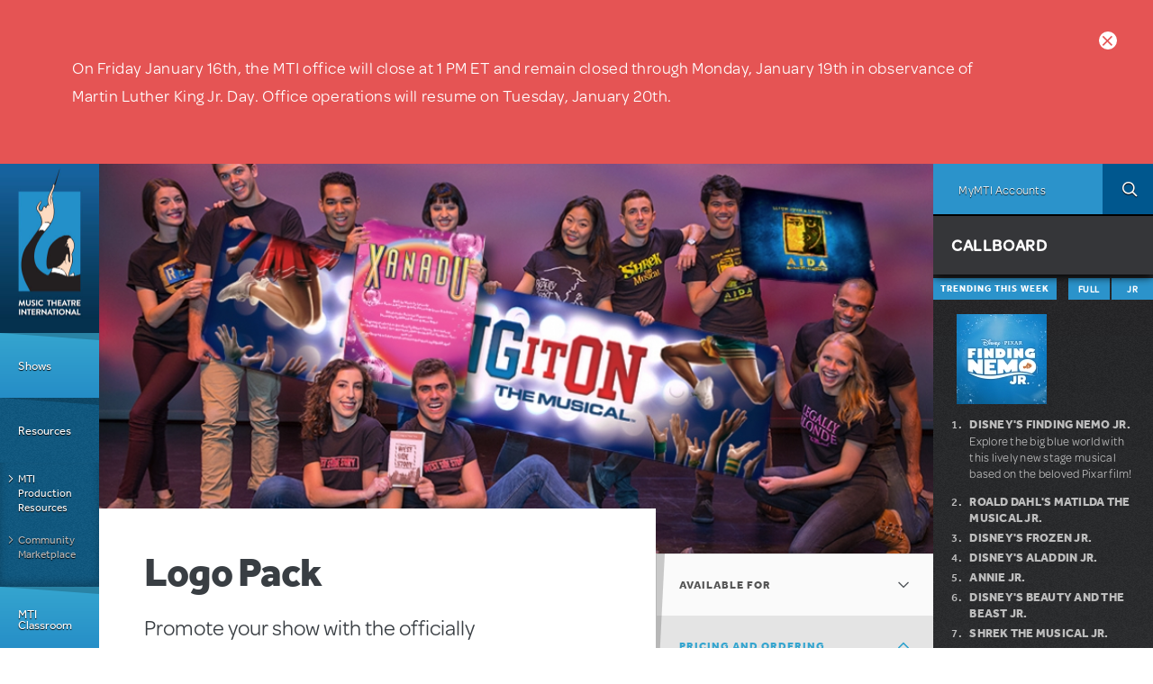

--- FILE ---
content_type: text/html; charset=utf-8
request_url: https://www.mtishows.com/marketplace/resource/pre-performance/logo-pack?show_id=18717497&qt-tabbed_trending_box=0
body_size: 60206
content:
<!DOCTYPE html>
<!--[if lt IE 7 ]> <html class="lt-ie10 lt-ie9 lt-ie8 lt-ie7 ie6" lang="en" xmlns="http://www.w3.org/1999/xhtml" xml:lang="en" dir="ltr"
  xmlns:og="https://ogp.me/ns#"> <![endif]-->
<!--[if IE 7 ]>    <html class="lt-ie10 lt-ie9 lt-ie8 ie7" lang="en" xmlns="http://www.w3.org/1999/xhtml" xml:lang="en" dir="ltr"
  xmlns:og="https://ogp.me/ns#"> <![endif]-->
<!--[if IE 8 ]>    <html class="lt-ie10 lt-ie9 ie8" lang="en" xmlns="http://www.w3.org/1999/xhtml" xml:lang="en" dir="ltr"
  xmlns:og="https://ogp.me/ns#"> <![endif]-->
<!--[if IE 9 ]>    <html class="lt-ie10 ie9" lang="en" xmlns="http://www.w3.org/1999/xhtml" xml:lang="en" dir="ltr"
  xmlns:og="https://ogp.me/ns#"> <![endif]-->
<!--[if (gte IE 9)|!(IE)]><!--> <html lang="en" xmlns="http://www.w3.org/1999/xhtml" xml:lang="en" dir="ltr"
  xmlns:og="https://ogp.me/ns#"> <!--<![endif]-->

<!--html.tpl.php-->
<head profile="http://www.w3.org/1999/xhtml/vocab">
  <meta charset="utf-8" /><script type="text/javascript">(window.NREUM||(NREUM={})).init={privacy:{cookies_enabled:true},ajax:{deny_list:["bam.nr-data.net"]},feature_flags:["soft_nav"],distributed_tracing:{enabled:true}};(window.NREUM||(NREUM={})).loader_config={agentID:"594456496",accountID:"4262673",trustKey:"66686",xpid:"UAQBU1BUCxAFUlBQBgUOX1c=",licenseKey:"NRJS-99f85b2dd64ff87ba0f",applicationID:"561214993",browserID:"594456496"};;/*! For license information please see nr-loader-spa-1.308.0.min.js.LICENSE.txt */
(()=>{var e,t,r={384:(e,t,r)=>{"use strict";r.d(t,{NT:()=>a,US:()=>u,Zm:()=>o,bQ:()=>d,dV:()=>c,pV:()=>l});var n=r(6154),i=r(1863),s=r(1910);const a={beacon:"bam.nr-data.net",errorBeacon:"bam.nr-data.net"};function o(){return n.gm.NREUM||(n.gm.NREUM={}),void 0===n.gm.newrelic&&(n.gm.newrelic=n.gm.NREUM),n.gm.NREUM}function c(){let e=o();return e.o||(e.o={ST:n.gm.setTimeout,SI:n.gm.setImmediate||n.gm.setInterval,CT:n.gm.clearTimeout,XHR:n.gm.XMLHttpRequest,REQ:n.gm.Request,EV:n.gm.Event,PR:n.gm.Promise,MO:n.gm.MutationObserver,FETCH:n.gm.fetch,WS:n.gm.WebSocket},(0,s.i)(...Object.values(e.o))),e}function d(e,t){let r=o();r.initializedAgents??={},t.initializedAt={ms:(0,i.t)(),date:new Date},r.initializedAgents[e]=t}function u(e,t){o()[e]=t}function l(){return function(){let e=o();const t=e.info||{};e.info={beacon:a.beacon,errorBeacon:a.errorBeacon,...t}}(),function(){let e=o();const t=e.init||{};e.init={...t}}(),c(),function(){let e=o();const t=e.loader_config||{};e.loader_config={...t}}(),o()}},782:(e,t,r)=>{"use strict";r.d(t,{T:()=>n});const n=r(860).K7.pageViewTiming},860:(e,t,r)=>{"use strict";r.d(t,{$J:()=>u,K7:()=>c,P3:()=>d,XX:()=>i,Yy:()=>o,df:()=>s,qY:()=>n,v4:()=>a});const n="events",i="jserrors",s="browser/blobs",a="rum",o="browser/logs",c={ajax:"ajax",genericEvents:"generic_events",jserrors:i,logging:"logging",metrics:"metrics",pageAction:"page_action",pageViewEvent:"page_view_event",pageViewTiming:"page_view_timing",sessionReplay:"session_replay",sessionTrace:"session_trace",softNav:"soft_navigations",spa:"spa"},d={[c.pageViewEvent]:1,[c.pageViewTiming]:2,[c.metrics]:3,[c.jserrors]:4,[c.spa]:5,[c.ajax]:6,[c.sessionTrace]:7,[c.softNav]:8,[c.sessionReplay]:9,[c.logging]:10,[c.genericEvents]:11},u={[c.pageViewEvent]:a,[c.pageViewTiming]:n,[c.ajax]:n,[c.spa]:n,[c.softNav]:n,[c.metrics]:i,[c.jserrors]:i,[c.sessionTrace]:s,[c.sessionReplay]:s,[c.logging]:o,[c.genericEvents]:"ins"}},944:(e,t,r)=>{"use strict";r.d(t,{R:()=>i});var n=r(3241);function i(e,t){"function"==typeof console.debug&&(console.debug("New Relic Warning: https://github.com/newrelic/newrelic-browser-agent/blob/main/docs/warning-codes.md#".concat(e),t),(0,n.W)({agentIdentifier:null,drained:null,type:"data",name:"warn",feature:"warn",data:{code:e,secondary:t}}))}},993:(e,t,r)=>{"use strict";r.d(t,{A$:()=>s,ET:()=>a,TZ:()=>o,p_:()=>i});var n=r(860);const i={ERROR:"ERROR",WARN:"WARN",INFO:"INFO",DEBUG:"DEBUG",TRACE:"TRACE"},s={OFF:0,ERROR:1,WARN:2,INFO:3,DEBUG:4,TRACE:5},a="log",o=n.K7.logging},1541:(e,t,r)=>{"use strict";r.d(t,{U:()=>i,f:()=>n});const n={MFE:"MFE",BA:"BA"};function i(e,t){if(2!==t?.harvestEndpointVersion)return{};const r=t.agentRef.runtime.appMetadata.agents[0].entityGuid;return e?{"source.id":e.id,"source.name":e.name,"source.type":e.type,"parent.id":e.parent?.id||r,"parent.type":e.parent?.type||n.BA}:{"entity.guid":r,appId:t.agentRef.info.applicationID}}},1687:(e,t,r)=>{"use strict";r.d(t,{Ak:()=>d,Ze:()=>h,x3:()=>u});var n=r(3241),i=r(7836),s=r(3606),a=r(860),o=r(2646);const c={};function d(e,t){const r={staged:!1,priority:a.P3[t]||0};l(e),c[e].get(t)||c[e].set(t,r)}function u(e,t){e&&c[e]&&(c[e].get(t)&&c[e].delete(t),p(e,t,!1),c[e].size&&f(e))}function l(e){if(!e)throw new Error("agentIdentifier required");c[e]||(c[e]=new Map)}function h(e="",t="feature",r=!1){if(l(e),!e||!c[e].get(t)||r)return p(e,t);c[e].get(t).staged=!0,f(e)}function f(e){const t=Array.from(c[e]);t.every(([e,t])=>t.staged)&&(t.sort((e,t)=>e[1].priority-t[1].priority),t.forEach(([t])=>{c[e].delete(t),p(e,t)}))}function p(e,t,r=!0){const a=e?i.ee.get(e):i.ee,c=s.i.handlers;if(!a.aborted&&a.backlog&&c){if((0,n.W)({agentIdentifier:e,type:"lifecycle",name:"drain",feature:t}),r){const e=a.backlog[t],r=c[t];if(r){for(let t=0;e&&t<e.length;++t)g(e[t],r);Object.entries(r).forEach(([e,t])=>{Object.values(t||{}).forEach(t=>{t[0]?.on&&t[0]?.context()instanceof o.y&&t[0].on(e,t[1])})})}}a.isolatedBacklog||delete c[t],a.backlog[t]=null,a.emit("drain-"+t,[])}}function g(e,t){var r=e[1];Object.values(t[r]||{}).forEach(t=>{var r=e[0];if(t[0]===r){var n=t[1],i=e[3],s=e[2];n.apply(i,s)}})}},1738:(e,t,r)=>{"use strict";r.d(t,{U:()=>f,Y:()=>h});var n=r(3241),i=r(9908),s=r(1863),a=r(944),o=r(5701),c=r(3969),d=r(8362),u=r(860),l=r(4261);function h(e,t,r,s){const h=s||r;!h||h[e]&&h[e]!==d.d.prototype[e]||(h[e]=function(){(0,i.p)(c.xV,["API/"+e+"/called"],void 0,u.K7.metrics,r.ee),(0,n.W)({agentIdentifier:r.agentIdentifier,drained:!!o.B?.[r.agentIdentifier],type:"data",name:"api",feature:l.Pl+e,data:{}});try{return t.apply(this,arguments)}catch(e){(0,a.R)(23,e)}})}function f(e,t,r,n,a){const o=e.info;null===r?delete o.jsAttributes[t]:o.jsAttributes[t]=r,(a||null===r)&&(0,i.p)(l.Pl+n,[(0,s.t)(),t,r],void 0,"session",e.ee)}},1741:(e,t,r)=>{"use strict";r.d(t,{W:()=>s});var n=r(944),i=r(4261);class s{#e(e,...t){if(this[e]!==s.prototype[e])return this[e](...t);(0,n.R)(35,e)}addPageAction(e,t){return this.#e(i.hG,e,t)}register(e){return this.#e(i.eY,e)}recordCustomEvent(e,t){return this.#e(i.fF,e,t)}setPageViewName(e,t){return this.#e(i.Fw,e,t)}setCustomAttribute(e,t,r){return this.#e(i.cD,e,t,r)}noticeError(e,t){return this.#e(i.o5,e,t)}setUserId(e,t=!1){return this.#e(i.Dl,e,t)}setApplicationVersion(e){return this.#e(i.nb,e)}setErrorHandler(e){return this.#e(i.bt,e)}addRelease(e,t){return this.#e(i.k6,e,t)}log(e,t){return this.#e(i.$9,e,t)}start(){return this.#e(i.d3)}finished(e){return this.#e(i.BL,e)}recordReplay(){return this.#e(i.CH)}pauseReplay(){return this.#e(i.Tb)}addToTrace(e){return this.#e(i.U2,e)}setCurrentRouteName(e){return this.#e(i.PA,e)}interaction(e){return this.#e(i.dT,e)}wrapLogger(e,t,r){return this.#e(i.Wb,e,t,r)}measure(e,t){return this.#e(i.V1,e,t)}consent(e){return this.#e(i.Pv,e)}}},1863:(e,t,r)=>{"use strict";function n(){return Math.floor(performance.now())}r.d(t,{t:()=>n})},1910:(e,t,r)=>{"use strict";r.d(t,{i:()=>s});var n=r(944);const i=new Map;function s(...e){return e.every(e=>{if(i.has(e))return i.get(e);const t="function"==typeof e?e.toString():"",r=t.includes("[native code]"),s=t.includes("nrWrapper");return r||s||(0,n.R)(64,e?.name||t),i.set(e,r),r})}},2555:(e,t,r)=>{"use strict";r.d(t,{D:()=>o,f:()=>a});var n=r(384),i=r(8122);const s={beacon:n.NT.beacon,errorBeacon:n.NT.errorBeacon,licenseKey:void 0,applicationID:void 0,sa:void 0,queueTime:void 0,applicationTime:void 0,ttGuid:void 0,user:void 0,account:void 0,product:void 0,extra:void 0,jsAttributes:{},userAttributes:void 0,atts:void 0,transactionName:void 0,tNamePlain:void 0};function a(e){try{return!!e.licenseKey&&!!e.errorBeacon&&!!e.applicationID}catch(e){return!1}}const o=e=>(0,i.a)(e,s)},2614:(e,t,r)=>{"use strict";r.d(t,{BB:()=>a,H3:()=>n,g:()=>d,iL:()=>c,tS:()=>o,uh:()=>i,wk:()=>s});const n="NRBA",i="SESSION",s=144e5,a=18e5,o={STARTED:"session-started",PAUSE:"session-pause",RESET:"session-reset",RESUME:"session-resume",UPDATE:"session-update"},c={SAME_TAB:"same-tab",CROSS_TAB:"cross-tab"},d={OFF:0,FULL:1,ERROR:2}},2646:(e,t,r)=>{"use strict";r.d(t,{y:()=>n});class n{constructor(e){this.contextId=e}}},2843:(e,t,r)=>{"use strict";r.d(t,{G:()=>s,u:()=>i});var n=r(3878);function i(e,t=!1,r,i){(0,n.DD)("visibilitychange",function(){if(t)return void("hidden"===document.visibilityState&&e());e(document.visibilityState)},r,i)}function s(e,t,r){(0,n.sp)("pagehide",e,t,r)}},3241:(e,t,r)=>{"use strict";r.d(t,{W:()=>s});var n=r(6154);const i="newrelic";function s(e={}){try{n.gm.dispatchEvent(new CustomEvent(i,{detail:e}))}catch(e){}}},3304:(e,t,r)=>{"use strict";r.d(t,{A:()=>s});var n=r(7836);const i=()=>{const e=new WeakSet;return(t,r)=>{if("object"==typeof r&&null!==r){if(e.has(r))return;e.add(r)}return r}};function s(e){try{return JSON.stringify(e,i())??""}catch(e){try{n.ee.emit("internal-error",[e])}catch(e){}return""}}},3333:(e,t,r)=>{"use strict";r.d(t,{$v:()=>u,TZ:()=>n,Xh:()=>c,Zp:()=>i,kd:()=>d,mq:()=>o,nf:()=>a,qN:()=>s});const n=r(860).K7.genericEvents,i=["auxclick","click","copy","keydown","paste","scrollend"],s=["focus","blur"],a=4,o=1e3,c=2e3,d=["PageAction","UserAction","BrowserPerformance"],u={RESOURCES:"experimental.resources",REGISTER:"register"}},3434:(e,t,r)=>{"use strict";r.d(t,{Jt:()=>s,YM:()=>d});var n=r(7836),i=r(5607);const s="nr@original:".concat(i.W),a=50;var o=Object.prototype.hasOwnProperty,c=!1;function d(e,t){return e||(e=n.ee),r.inPlace=function(e,t,n,i,s){n||(n="");const a="-"===n.charAt(0);for(let o=0;o<t.length;o++){const c=t[o],d=e[c];l(d)||(e[c]=r(d,a?c+n:n,i,c,s))}},r.flag=s,r;function r(t,r,n,c,d){return l(t)?t:(r||(r=""),nrWrapper[s]=t,function(e,t,r){if(Object.defineProperty&&Object.keys)try{return Object.keys(e).forEach(function(r){Object.defineProperty(t,r,{get:function(){return e[r]},set:function(t){return e[r]=t,t}})}),t}catch(e){u([e],r)}for(var n in e)o.call(e,n)&&(t[n]=e[n])}(t,nrWrapper,e),nrWrapper);function nrWrapper(){var s,o,l,h;let f;try{o=this,s=[...arguments],l="function"==typeof n?n(s,o):n||{}}catch(t){u([t,"",[s,o,c],l],e)}i(r+"start",[s,o,c],l,d);const p=performance.now();let g;try{return h=t.apply(o,s),g=performance.now(),h}catch(e){throw g=performance.now(),i(r+"err",[s,o,e],l,d),f=e,f}finally{const e=g-p,t={start:p,end:g,duration:e,isLongTask:e>=a,methodName:c,thrownError:f};t.isLongTask&&i("long-task",[t,o],l,d),i(r+"end",[s,o,h],l,d)}}}function i(r,n,i,s){if(!c||t){var a=c;c=!0;try{e.emit(r,n,i,t,s)}catch(t){u([t,r,n,i],e)}c=a}}}function u(e,t){t||(t=n.ee);try{t.emit("internal-error",e)}catch(e){}}function l(e){return!(e&&"function"==typeof e&&e.apply&&!e[s])}},3606:(e,t,r)=>{"use strict";r.d(t,{i:()=>s});var n=r(9908);s.on=a;var i=s.handlers={};function s(e,t,r,s){a(s||n.d,i,e,t,r)}function a(e,t,r,i,s){s||(s="feature"),e||(e=n.d);var a=t[s]=t[s]||{};(a[r]=a[r]||[]).push([e,i])}},3738:(e,t,r)=>{"use strict";r.d(t,{He:()=>i,Kp:()=>o,Lc:()=>d,Rz:()=>u,TZ:()=>n,bD:()=>s,d3:()=>a,jx:()=>l,sl:()=>h,uP:()=>c});const n=r(860).K7.sessionTrace,i="bstResource",s="resource",a="-start",o="-end",c="fn"+a,d="fn"+o,u="pushState",l=1e3,h=3e4},3785:(e,t,r)=>{"use strict";r.d(t,{R:()=>c,b:()=>d});var n=r(9908),i=r(1863),s=r(860),a=r(3969),o=r(993);function c(e,t,r={},c=o.p_.INFO,d=!0,u,l=(0,i.t)()){(0,n.p)(a.xV,["API/logging/".concat(c.toLowerCase(),"/called")],void 0,s.K7.metrics,e),(0,n.p)(o.ET,[l,t,r,c,d,u],void 0,s.K7.logging,e)}function d(e){return"string"==typeof e&&Object.values(o.p_).some(t=>t===e.toUpperCase().trim())}},3878:(e,t,r)=>{"use strict";function n(e,t){return{capture:e,passive:!1,signal:t}}function i(e,t,r=!1,i){window.addEventListener(e,t,n(r,i))}function s(e,t,r=!1,i){document.addEventListener(e,t,n(r,i))}r.d(t,{DD:()=>s,jT:()=>n,sp:()=>i})},3962:(e,t,r)=>{"use strict";r.d(t,{AM:()=>a,O2:()=>l,OV:()=>s,Qu:()=>h,TZ:()=>c,ih:()=>f,pP:()=>o,t1:()=>u,tC:()=>i,wD:()=>d});var n=r(860);const i=["click","keydown","submit"],s="popstate",a="api",o="initialPageLoad",c=n.K7.softNav,d=5e3,u=500,l={INITIAL_PAGE_LOAD:"",ROUTE_CHANGE:1,UNSPECIFIED:2},h={INTERACTION:1,AJAX:2,CUSTOM_END:3,CUSTOM_TRACER:4},f={IP:"in progress",PF:"pending finish",FIN:"finished",CAN:"cancelled"}},3969:(e,t,r)=>{"use strict";r.d(t,{TZ:()=>n,XG:()=>o,rs:()=>i,xV:()=>a,z_:()=>s});const n=r(860).K7.metrics,i="sm",s="cm",a="storeSupportabilityMetrics",o="storeEventMetrics"},4234:(e,t,r)=>{"use strict";r.d(t,{W:()=>s});var n=r(7836),i=r(1687);class s{constructor(e,t){this.agentIdentifier=e,this.ee=n.ee.get(e),this.featureName=t,this.blocked=!1}deregisterDrain(){(0,i.x3)(this.agentIdentifier,this.featureName)}}},4261:(e,t,r)=>{"use strict";r.d(t,{$9:()=>u,BL:()=>c,CH:()=>p,Dl:()=>R,Fw:()=>w,PA:()=>v,Pl:()=>n,Pv:()=>A,Tb:()=>h,U2:()=>a,V1:()=>E,Wb:()=>T,bt:()=>y,cD:()=>b,d3:()=>x,dT:()=>d,eY:()=>g,fF:()=>f,hG:()=>s,hw:()=>i,k6:()=>o,nb:()=>m,o5:()=>l});const n="api-",i=n+"ixn-",s="addPageAction",a="addToTrace",o="addRelease",c="finished",d="interaction",u="log",l="noticeError",h="pauseReplay",f="recordCustomEvent",p="recordReplay",g="register",m="setApplicationVersion",v="setCurrentRouteName",b="setCustomAttribute",y="setErrorHandler",w="setPageViewName",R="setUserId",x="start",T="wrapLogger",E="measure",A="consent"},5205:(e,t,r)=>{"use strict";r.d(t,{j:()=>S});var n=r(384),i=r(1741);var s=r(2555),a=r(3333);const o=e=>{if(!e||"string"!=typeof e)return!1;try{document.createDocumentFragment().querySelector(e)}catch{return!1}return!0};var c=r(2614),d=r(944),u=r(8122);const l="[data-nr-mask]",h=e=>(0,u.a)(e,(()=>{const e={feature_flags:[],experimental:{allow_registered_children:!1,resources:!1},mask_selector:"*",block_selector:"[data-nr-block]",mask_input_options:{color:!1,date:!1,"datetime-local":!1,email:!1,month:!1,number:!1,range:!1,search:!1,tel:!1,text:!1,time:!1,url:!1,week:!1,textarea:!1,select:!1,password:!0}};return{ajax:{deny_list:void 0,block_internal:!0,enabled:!0,autoStart:!0},api:{get allow_registered_children(){return e.feature_flags.includes(a.$v.REGISTER)||e.experimental.allow_registered_children},set allow_registered_children(t){e.experimental.allow_registered_children=t},duplicate_registered_data:!1},browser_consent_mode:{enabled:!1},distributed_tracing:{enabled:void 0,exclude_newrelic_header:void 0,cors_use_newrelic_header:void 0,cors_use_tracecontext_headers:void 0,allowed_origins:void 0},get feature_flags(){return e.feature_flags},set feature_flags(t){e.feature_flags=t},generic_events:{enabled:!0,autoStart:!0},harvest:{interval:30},jserrors:{enabled:!0,autoStart:!0},logging:{enabled:!0,autoStart:!0},metrics:{enabled:!0,autoStart:!0},obfuscate:void 0,page_action:{enabled:!0},page_view_event:{enabled:!0,autoStart:!0},page_view_timing:{enabled:!0,autoStart:!0},performance:{capture_marks:!1,capture_measures:!1,capture_detail:!0,resources:{get enabled(){return e.feature_flags.includes(a.$v.RESOURCES)||e.experimental.resources},set enabled(t){e.experimental.resources=t},asset_types:[],first_party_domains:[],ignore_newrelic:!0}},privacy:{cookies_enabled:!0},proxy:{assets:void 0,beacon:void 0},session:{expiresMs:c.wk,inactiveMs:c.BB},session_replay:{autoStart:!0,enabled:!1,preload:!1,sampling_rate:10,error_sampling_rate:100,collect_fonts:!1,inline_images:!1,fix_stylesheets:!0,mask_all_inputs:!0,get mask_text_selector(){return e.mask_selector},set mask_text_selector(t){o(t)?e.mask_selector="".concat(t,",").concat(l):""===t||null===t?e.mask_selector=l:(0,d.R)(5,t)},get block_class(){return"nr-block"},get ignore_class(){return"nr-ignore"},get mask_text_class(){return"nr-mask"},get block_selector(){return e.block_selector},set block_selector(t){o(t)?e.block_selector+=",".concat(t):""!==t&&(0,d.R)(6,t)},get mask_input_options(){return e.mask_input_options},set mask_input_options(t){t&&"object"==typeof t?e.mask_input_options={...t,password:!0}:(0,d.R)(7,t)}},session_trace:{enabled:!0,autoStart:!0},soft_navigations:{enabled:!0,autoStart:!0},spa:{enabled:!0,autoStart:!0},ssl:void 0,user_actions:{enabled:!0,elementAttributes:["id","className","tagName","type"]}}})());var f=r(6154),p=r(9324);let g=0;const m={buildEnv:p.F3,distMethod:p.Xs,version:p.xv,originTime:f.WN},v={consented:!1},b={appMetadata:{},get consented(){return this.session?.state?.consent||v.consented},set consented(e){v.consented=e},customTransaction:void 0,denyList:void 0,disabled:!1,harvester:void 0,isolatedBacklog:!1,isRecording:!1,loaderType:void 0,maxBytes:3e4,obfuscator:void 0,onerror:void 0,ptid:void 0,releaseIds:{},session:void 0,timeKeeper:void 0,registeredEntities:[],jsAttributesMetadata:{bytes:0},get harvestCount(){return++g}},y=e=>{const t=(0,u.a)(e,b),r=Object.keys(m).reduce((e,t)=>(e[t]={value:m[t],writable:!1,configurable:!0,enumerable:!0},e),{});return Object.defineProperties(t,r)};var w=r(5701);const R=e=>{const t=e.startsWith("http");e+="/",r.p=t?e:"https://"+e};var x=r(7836),T=r(3241);const E={accountID:void 0,trustKey:void 0,agentID:void 0,licenseKey:void 0,applicationID:void 0,xpid:void 0},A=e=>(0,u.a)(e,E),_=new Set;function S(e,t={},r,a){let{init:o,info:c,loader_config:d,runtime:u={},exposed:l=!0}=t;if(!c){const e=(0,n.pV)();o=e.init,c=e.info,d=e.loader_config}e.init=h(o||{}),e.loader_config=A(d||{}),c.jsAttributes??={},f.bv&&(c.jsAttributes.isWorker=!0),e.info=(0,s.D)(c);const p=e.init,g=[c.beacon,c.errorBeacon];_.has(e.agentIdentifier)||(p.proxy.assets&&(R(p.proxy.assets),g.push(p.proxy.assets)),p.proxy.beacon&&g.push(p.proxy.beacon),e.beacons=[...g],function(e){const t=(0,n.pV)();Object.getOwnPropertyNames(i.W.prototype).forEach(r=>{const n=i.W.prototype[r];if("function"!=typeof n||"constructor"===n)return;let s=t[r];e[r]&&!1!==e.exposed&&"micro-agent"!==e.runtime?.loaderType&&(t[r]=(...t)=>{const n=e[r](...t);return s?s(...t):n})})}(e),(0,n.US)("activatedFeatures",w.B)),u.denyList=[...p.ajax.deny_list||[],...p.ajax.block_internal?g:[]],u.ptid=e.agentIdentifier,u.loaderType=r,e.runtime=y(u),_.has(e.agentIdentifier)||(e.ee=x.ee.get(e.agentIdentifier),e.exposed=l,(0,T.W)({agentIdentifier:e.agentIdentifier,drained:!!w.B?.[e.agentIdentifier],type:"lifecycle",name:"initialize",feature:void 0,data:e.config})),_.add(e.agentIdentifier)}},5270:(e,t,r)=>{"use strict";r.d(t,{Aw:()=>a,SR:()=>s,rF:()=>o});var n=r(384),i=r(7767);function s(e){return!!(0,n.dV)().o.MO&&(0,i.V)(e)&&!0===e?.session_trace.enabled}function a(e){return!0===e?.session_replay.preload&&s(e)}function o(e,t){try{if("string"==typeof t?.type){if("password"===t.type.toLowerCase())return"*".repeat(e?.length||0);if(void 0!==t?.dataset?.nrUnmask||t?.classList?.contains("nr-unmask"))return e}}catch(e){}return"string"==typeof e?e.replace(/[\S]/g,"*"):"*".repeat(e?.length||0)}},5289:(e,t,r)=>{"use strict";r.d(t,{GG:()=>a,Qr:()=>c,sB:()=>o});var n=r(3878),i=r(6389);function s(){return"undefined"==typeof document||"complete"===document.readyState}function a(e,t){if(s())return e();const r=(0,i.J)(e),a=setInterval(()=>{s()&&(clearInterval(a),r())},500);(0,n.sp)("load",r,t)}function o(e){if(s())return e();(0,n.DD)("DOMContentLoaded",e)}function c(e){if(s())return e();(0,n.sp)("popstate",e)}},5607:(e,t,r)=>{"use strict";r.d(t,{W:()=>n});const n=(0,r(9566).bz)()},5701:(e,t,r)=>{"use strict";r.d(t,{B:()=>s,t:()=>a});var n=r(3241);const i=new Set,s={};function a(e,t){const r=t.agentIdentifier;s[r]??={},e&&"object"==typeof e&&(i.has(r)||(t.ee.emit("rumresp",[e]),s[r]=e,i.add(r),(0,n.W)({agentIdentifier:r,loaded:!0,drained:!0,type:"lifecycle",name:"load",feature:void 0,data:e})))}},6154:(e,t,r)=>{"use strict";r.d(t,{OF:()=>d,RI:()=>i,WN:()=>h,bv:()=>s,eN:()=>f,gm:()=>a,lR:()=>l,m:()=>c,mw:()=>o,sb:()=>u});var n=r(1863);const i="undefined"!=typeof window&&!!window.document,s="undefined"!=typeof WorkerGlobalScope&&("undefined"!=typeof self&&self instanceof WorkerGlobalScope&&self.navigator instanceof WorkerNavigator||"undefined"!=typeof globalThis&&globalThis instanceof WorkerGlobalScope&&globalThis.navigator instanceof WorkerNavigator),a=i?window:"undefined"!=typeof WorkerGlobalScope&&("undefined"!=typeof self&&self instanceof WorkerGlobalScope&&self||"undefined"!=typeof globalThis&&globalThis instanceof WorkerGlobalScope&&globalThis),o=Boolean("hidden"===a?.document?.visibilityState),c=""+a?.location,d=/iPad|iPhone|iPod/.test(a.navigator?.userAgent),u=d&&"undefined"==typeof SharedWorker,l=(()=>{const e=a.navigator?.userAgent?.match(/Firefox[/\s](\d+\.\d+)/);return Array.isArray(e)&&e.length>=2?+e[1]:0})(),h=Date.now()-(0,n.t)(),f=()=>"undefined"!=typeof PerformanceNavigationTiming&&a?.performance?.getEntriesByType("navigation")?.[0]?.responseStart},6344:(e,t,r)=>{"use strict";r.d(t,{BB:()=>u,Qb:()=>l,TZ:()=>i,Ug:()=>a,Vh:()=>s,_s:()=>o,bc:()=>d,yP:()=>c});var n=r(2614);const i=r(860).K7.sessionReplay,s="errorDuringReplay",a=.12,o={DomContentLoaded:0,Load:1,FullSnapshot:2,IncrementalSnapshot:3,Meta:4,Custom:5},c={[n.g.ERROR]:15e3,[n.g.FULL]:3e5,[n.g.OFF]:0},d={RESET:{message:"Session was reset",sm:"Reset"},IMPORT:{message:"Recorder failed to import",sm:"Import"},TOO_MANY:{message:"429: Too Many Requests",sm:"Too-Many"},TOO_BIG:{message:"Payload was too large",sm:"Too-Big"},CROSS_TAB:{message:"Session Entity was set to OFF on another tab",sm:"Cross-Tab"},ENTITLEMENTS:{message:"Session Replay is not allowed and will not be started",sm:"Entitlement"}},u=5e3,l={API:"api",RESUME:"resume",SWITCH_TO_FULL:"switchToFull",INITIALIZE:"initialize",PRELOAD:"preload"}},6389:(e,t,r)=>{"use strict";function n(e,t=500,r={}){const n=r?.leading||!1;let i;return(...r)=>{n&&void 0===i&&(e.apply(this,r),i=setTimeout(()=>{i=clearTimeout(i)},t)),n||(clearTimeout(i),i=setTimeout(()=>{e.apply(this,r)},t))}}function i(e){let t=!1;return(...r)=>{t||(t=!0,e.apply(this,r))}}r.d(t,{J:()=>i,s:()=>n})},6630:(e,t,r)=>{"use strict";r.d(t,{T:()=>n});const n=r(860).K7.pageViewEvent},6774:(e,t,r)=>{"use strict";r.d(t,{T:()=>n});const n=r(860).K7.jserrors},7295:(e,t,r)=>{"use strict";r.d(t,{Xv:()=>a,gX:()=>i,iW:()=>s});var n=[];function i(e){if(!e||s(e))return!1;if(0===n.length)return!0;if("*"===n[0].hostname)return!1;for(var t=0;t<n.length;t++){var r=n[t];if(r.hostname.test(e.hostname)&&r.pathname.test(e.pathname))return!1}return!0}function s(e){return void 0===e.hostname}function a(e){if(n=[],e&&e.length)for(var t=0;t<e.length;t++){let r=e[t];if(!r)continue;if("*"===r)return void(n=[{hostname:"*"}]);0===r.indexOf("http://")?r=r.substring(7):0===r.indexOf("https://")&&(r=r.substring(8));const i=r.indexOf("/");let s,a;i>0?(s=r.substring(0,i),a=r.substring(i)):(s=r,a="*");let[c]=s.split(":");n.push({hostname:o(c),pathname:o(a,!0)})}}function o(e,t=!1){const r=e.replace(/[.+?^${}()|[\]\\]/g,e=>"\\"+e).replace(/\*/g,".*?");return new RegExp((t?"^":"")+r+"$")}},7485:(e,t,r)=>{"use strict";r.d(t,{D:()=>i});var n=r(6154);function i(e){if(0===(e||"").indexOf("data:"))return{protocol:"data"};try{const t=new URL(e,location.href),r={port:t.port,hostname:t.hostname,pathname:t.pathname,search:t.search,protocol:t.protocol.slice(0,t.protocol.indexOf(":")),sameOrigin:t.protocol===n.gm?.location?.protocol&&t.host===n.gm?.location?.host};return r.port&&""!==r.port||("http:"===t.protocol&&(r.port="80"),"https:"===t.protocol&&(r.port="443")),r.pathname&&""!==r.pathname?r.pathname.startsWith("/")||(r.pathname="/".concat(r.pathname)):r.pathname="/",r}catch(e){return{}}}},7699:(e,t,r)=>{"use strict";r.d(t,{It:()=>s,KC:()=>o,No:()=>i,qh:()=>a});var n=r(860);const i=16e3,s=1e6,a="SESSION_ERROR",o={[n.K7.logging]:!0,[n.K7.genericEvents]:!1,[n.K7.jserrors]:!1,[n.K7.ajax]:!1}},7767:(e,t,r)=>{"use strict";r.d(t,{V:()=>i});var n=r(6154);const i=e=>n.RI&&!0===e?.privacy.cookies_enabled},7836:(e,t,r)=>{"use strict";r.d(t,{P:()=>o,ee:()=>c});var n=r(384),i=r(8990),s=r(2646),a=r(5607);const o="nr@context:".concat(a.W),c=function e(t,r){var n={},a={},u={},l=!1;try{l=16===r.length&&d.initializedAgents?.[r]?.runtime.isolatedBacklog}catch(e){}var h={on:p,addEventListener:p,removeEventListener:function(e,t){var r=n[e];if(!r)return;for(var i=0;i<r.length;i++)r[i]===t&&r.splice(i,1)},emit:function(e,r,n,i,s){!1!==s&&(s=!0);if(c.aborted&&!i)return;t&&s&&t.emit(e,r,n);var o=f(n);g(e).forEach(e=>{e.apply(o,r)});var d=v()[a[e]];d&&d.push([h,e,r,o]);return o},get:m,listeners:g,context:f,buffer:function(e,t){const r=v();if(t=t||"feature",h.aborted)return;Object.entries(e||{}).forEach(([e,n])=>{a[n]=t,t in r||(r[t]=[])})},abort:function(){h._aborted=!0,Object.keys(h.backlog).forEach(e=>{delete h.backlog[e]})},isBuffering:function(e){return!!v()[a[e]]},debugId:r,backlog:l?{}:t&&"object"==typeof t.backlog?t.backlog:{},isolatedBacklog:l};return Object.defineProperty(h,"aborted",{get:()=>{let e=h._aborted||!1;return e||(t&&(e=t.aborted),e)}}),h;function f(e){return e&&e instanceof s.y?e:e?(0,i.I)(e,o,()=>new s.y(o)):new s.y(o)}function p(e,t){n[e]=g(e).concat(t)}function g(e){return n[e]||[]}function m(t){return u[t]=u[t]||e(h,t)}function v(){return h.backlog}}(void 0,"globalEE"),d=(0,n.Zm)();d.ee||(d.ee=c)},8122:(e,t,r)=>{"use strict";r.d(t,{a:()=>i});var n=r(944);function i(e,t){try{if(!e||"object"!=typeof e)return(0,n.R)(3);if(!t||"object"!=typeof t)return(0,n.R)(4);const r=Object.create(Object.getPrototypeOf(t),Object.getOwnPropertyDescriptors(t)),s=0===Object.keys(r).length?e:r;for(let a in s)if(void 0!==e[a])try{if(null===e[a]){r[a]=null;continue}Array.isArray(e[a])&&Array.isArray(t[a])?r[a]=Array.from(new Set([...e[a],...t[a]])):"object"==typeof e[a]&&"object"==typeof t[a]?r[a]=i(e[a],t[a]):r[a]=e[a]}catch(e){r[a]||(0,n.R)(1,e)}return r}catch(e){(0,n.R)(2,e)}}},8139:(e,t,r)=>{"use strict";r.d(t,{u:()=>h});var n=r(7836),i=r(3434),s=r(8990),a=r(6154);const o={},c=a.gm.XMLHttpRequest,d="addEventListener",u="removeEventListener",l="nr@wrapped:".concat(n.P);function h(e){var t=function(e){return(e||n.ee).get("events")}(e);if(o[t.debugId]++)return t;o[t.debugId]=1;var r=(0,i.YM)(t,!0);function h(e){r.inPlace(e,[d,u],"-",p)}function p(e,t){return e[1]}return"getPrototypeOf"in Object&&(a.RI&&f(document,h),c&&f(c.prototype,h),f(a.gm,h)),t.on(d+"-start",function(e,t){var n=e[1];if(null!==n&&("function"==typeof n||"object"==typeof n)&&"newrelic"!==e[0]){var i=(0,s.I)(n,l,function(){var e={object:function(){if("function"!=typeof n.handleEvent)return;return n.handleEvent.apply(n,arguments)},function:n}[typeof n];return e?r(e,"fn-",null,e.name||"anonymous"):n});this.wrapped=e[1]=i}}),t.on(u+"-start",function(e){e[1]=this.wrapped||e[1]}),t}function f(e,t,...r){let n=e;for(;"object"==typeof n&&!Object.prototype.hasOwnProperty.call(n,d);)n=Object.getPrototypeOf(n);n&&t(n,...r)}},8362:(e,t,r)=>{"use strict";r.d(t,{d:()=>s});var n=r(9566),i=r(1741);class s extends i.W{agentIdentifier=(0,n.LA)(16)}},8374:(e,t,r)=>{r.nc=(()=>{try{return document?.currentScript?.nonce}catch(e){}return""})()},8990:(e,t,r)=>{"use strict";r.d(t,{I:()=>i});var n=Object.prototype.hasOwnProperty;function i(e,t,r){if(n.call(e,t))return e[t];var i=r();if(Object.defineProperty&&Object.keys)try{return Object.defineProperty(e,t,{value:i,writable:!0,enumerable:!1}),i}catch(e){}return e[t]=i,i}},9119:(e,t,r)=>{"use strict";r.d(t,{L:()=>s});var n=/([^?#]*)[^#]*(#[^?]*|$).*/,i=/([^?#]*)().*/;function s(e,t){return e?e.replace(t?n:i,"$1$2"):e}},9300:(e,t,r)=>{"use strict";r.d(t,{T:()=>n});const n=r(860).K7.ajax},9324:(e,t,r)=>{"use strict";r.d(t,{AJ:()=>a,F3:()=>i,Xs:()=>s,Yq:()=>o,xv:()=>n});const n="1.308.0",i="PROD",s="CDN",a="@newrelic/rrweb",o="1.0.1"},9566:(e,t,r)=>{"use strict";r.d(t,{LA:()=>o,ZF:()=>c,bz:()=>a,el:()=>d});var n=r(6154);const i="xxxxxxxx-xxxx-4xxx-yxxx-xxxxxxxxxxxx";function s(e,t){return e?15&e[t]:16*Math.random()|0}function a(){const e=n.gm?.crypto||n.gm?.msCrypto;let t,r=0;return e&&e.getRandomValues&&(t=e.getRandomValues(new Uint8Array(30))),i.split("").map(e=>"x"===e?s(t,r++).toString(16):"y"===e?(3&s()|8).toString(16):e).join("")}function o(e){const t=n.gm?.crypto||n.gm?.msCrypto;let r,i=0;t&&t.getRandomValues&&(r=t.getRandomValues(new Uint8Array(e)));const a=[];for(var o=0;o<e;o++)a.push(s(r,i++).toString(16));return a.join("")}function c(){return o(16)}function d(){return o(32)}},9908:(e,t,r)=>{"use strict";r.d(t,{d:()=>n,p:()=>i});var n=r(7836).ee.get("handle");function i(e,t,r,i,s){s?(s.buffer([e],i),s.emit(e,t,r)):(n.buffer([e],i),n.emit(e,t,r))}}},n={};function i(e){var t=n[e];if(void 0!==t)return t.exports;var s=n[e]={exports:{}};return r[e](s,s.exports,i),s.exports}i.m=r,i.d=(e,t)=>{for(var r in t)i.o(t,r)&&!i.o(e,r)&&Object.defineProperty(e,r,{enumerable:!0,get:t[r]})},i.f={},i.e=e=>Promise.all(Object.keys(i.f).reduce((t,r)=>(i.f[r](e,t),t),[])),i.u=e=>({212:"nr-spa-compressor",249:"nr-spa-recorder",478:"nr-spa"}[e]+"-1.308.0.min.js"),i.o=(e,t)=>Object.prototype.hasOwnProperty.call(e,t),e={},t="NRBA-1.308.0.PROD:",i.l=(r,n,s,a)=>{if(e[r])e[r].push(n);else{var o,c;if(void 0!==s)for(var d=document.getElementsByTagName("script"),u=0;u<d.length;u++){var l=d[u];if(l.getAttribute("src")==r||l.getAttribute("data-webpack")==t+s){o=l;break}}if(!o){c=!0;var h={478:"sha512-RSfSVnmHk59T/uIPbdSE0LPeqcEdF4/+XhfJdBuccH5rYMOEZDhFdtnh6X6nJk7hGpzHd9Ujhsy7lZEz/ORYCQ==",249:"sha512-ehJXhmntm85NSqW4MkhfQqmeKFulra3klDyY0OPDUE+sQ3GokHlPh1pmAzuNy//3j4ac6lzIbmXLvGQBMYmrkg==",212:"sha512-B9h4CR46ndKRgMBcK+j67uSR2RCnJfGefU+A7FrgR/k42ovXy5x/MAVFiSvFxuVeEk/pNLgvYGMp1cBSK/G6Fg=="};(o=document.createElement("script")).charset="utf-8",i.nc&&o.setAttribute("nonce",i.nc),o.setAttribute("data-webpack",t+s),o.src=r,0!==o.src.indexOf(window.location.origin+"/")&&(o.crossOrigin="anonymous"),h[a]&&(o.integrity=h[a])}e[r]=[n];var f=(t,n)=>{o.onerror=o.onload=null,clearTimeout(p);var i=e[r];if(delete e[r],o.parentNode&&o.parentNode.removeChild(o),i&&i.forEach(e=>e(n)),t)return t(n)},p=setTimeout(f.bind(null,void 0,{type:"timeout",target:o}),12e4);o.onerror=f.bind(null,o.onerror),o.onload=f.bind(null,o.onload),c&&document.head.appendChild(o)}},i.r=e=>{"undefined"!=typeof Symbol&&Symbol.toStringTag&&Object.defineProperty(e,Symbol.toStringTag,{value:"Module"}),Object.defineProperty(e,"__esModule",{value:!0})},i.p="https://js-agent.newrelic.com/",(()=>{var e={38:0,788:0};i.f.j=(t,r)=>{var n=i.o(e,t)?e[t]:void 0;if(0!==n)if(n)r.push(n[2]);else{var s=new Promise((r,i)=>n=e[t]=[r,i]);r.push(n[2]=s);var a=i.p+i.u(t),o=new Error;i.l(a,r=>{if(i.o(e,t)&&(0!==(n=e[t])&&(e[t]=void 0),n)){var s=r&&("load"===r.type?"missing":r.type),a=r&&r.target&&r.target.src;o.message="Loading chunk "+t+" failed: ("+s+": "+a+")",o.name="ChunkLoadError",o.type=s,o.request=a,n[1](o)}},"chunk-"+t,t)}};var t=(t,r)=>{var n,s,[a,o,c]=r,d=0;if(a.some(t=>0!==e[t])){for(n in o)i.o(o,n)&&(i.m[n]=o[n]);if(c)c(i)}for(t&&t(r);d<a.length;d++)s=a[d],i.o(e,s)&&e[s]&&e[s][0](),e[s]=0},r=self["webpackChunk:NRBA-1.308.0.PROD"]=self["webpackChunk:NRBA-1.308.0.PROD"]||[];r.forEach(t.bind(null,0)),r.push=t.bind(null,r.push.bind(r))})(),(()=>{"use strict";i(8374);var e=i(8362),t=i(860);const r=Object.values(t.K7);var n=i(5205);var s=i(9908),a=i(1863),o=i(4261),c=i(1738);var d=i(1687),u=i(4234),l=i(5289),h=i(6154),f=i(944),p=i(5270),g=i(7767),m=i(6389),v=i(7699);class b extends u.W{constructor(e,t){super(e.agentIdentifier,t),this.agentRef=e,this.abortHandler=void 0,this.featAggregate=void 0,this.loadedSuccessfully=void 0,this.onAggregateImported=new Promise(e=>{this.loadedSuccessfully=e}),this.deferred=Promise.resolve(),!1===e.init[this.featureName].autoStart?this.deferred=new Promise((t,r)=>{this.ee.on("manual-start-all",(0,m.J)(()=>{(0,d.Ak)(e.agentIdentifier,this.featureName),t()}))}):(0,d.Ak)(e.agentIdentifier,t)}importAggregator(e,t,r={}){if(this.featAggregate)return;const n=async()=>{let n;await this.deferred;try{if((0,g.V)(e.init)){const{setupAgentSession:t}=await i.e(478).then(i.bind(i,8766));n=t(e)}}catch(e){(0,f.R)(20,e),this.ee.emit("internal-error",[e]),(0,s.p)(v.qh,[e],void 0,this.featureName,this.ee)}try{if(!this.#t(this.featureName,n,e.init))return(0,d.Ze)(this.agentIdentifier,this.featureName),void this.loadedSuccessfully(!1);const{Aggregate:i}=await t();this.featAggregate=new i(e,r),e.runtime.harvester.initializedAggregates.push(this.featAggregate),this.loadedSuccessfully(!0)}catch(e){(0,f.R)(34,e),this.abortHandler?.(),(0,d.Ze)(this.agentIdentifier,this.featureName,!0),this.loadedSuccessfully(!1),this.ee&&this.ee.abort()}};h.RI?(0,l.GG)(()=>n(),!0):n()}#t(e,r,n){if(this.blocked)return!1;switch(e){case t.K7.sessionReplay:return(0,p.SR)(n)&&!!r;case t.K7.sessionTrace:return!!r;default:return!0}}}var y=i(6630),w=i(2614),R=i(3241);class x extends b{static featureName=y.T;constructor(e){var t;super(e,y.T),this.setupInspectionEvents(e.agentIdentifier),t=e,(0,c.Y)(o.Fw,function(e,r){"string"==typeof e&&("/"!==e.charAt(0)&&(e="/"+e),t.runtime.customTransaction=(r||"http://custom.transaction")+e,(0,s.p)(o.Pl+o.Fw,[(0,a.t)()],void 0,void 0,t.ee))},t),this.importAggregator(e,()=>i.e(478).then(i.bind(i,2467)))}setupInspectionEvents(e){const t=(t,r)=>{t&&(0,R.W)({agentIdentifier:e,timeStamp:t.timeStamp,loaded:"complete"===t.target.readyState,type:"window",name:r,data:t.target.location+""})};(0,l.sB)(e=>{t(e,"DOMContentLoaded")}),(0,l.GG)(e=>{t(e,"load")}),(0,l.Qr)(e=>{t(e,"navigate")}),this.ee.on(w.tS.UPDATE,(t,r)=>{(0,R.W)({agentIdentifier:e,type:"lifecycle",name:"session",data:r})})}}var T=i(384);class E extends e.d{constructor(e){var t;(super(),h.gm)?(this.features={},(0,T.bQ)(this.agentIdentifier,this),this.desiredFeatures=new Set(e.features||[]),this.desiredFeatures.add(x),(0,n.j)(this,e,e.loaderType||"agent"),t=this,(0,c.Y)(o.cD,function(e,r,n=!1){if("string"==typeof e){if(["string","number","boolean"].includes(typeof r)||null===r)return(0,c.U)(t,e,r,o.cD,n);(0,f.R)(40,typeof r)}else(0,f.R)(39,typeof e)},t),function(e){(0,c.Y)(o.Dl,function(t,r=!1){if("string"!=typeof t&&null!==t)return void(0,f.R)(41,typeof t);const n=e.info.jsAttributes["enduser.id"];r&&null!=n&&n!==t?(0,s.p)(o.Pl+"setUserIdAndResetSession",[t],void 0,"session",e.ee):(0,c.U)(e,"enduser.id",t,o.Dl,!0)},e)}(this),function(e){(0,c.Y)(o.nb,function(t){if("string"==typeof t||null===t)return(0,c.U)(e,"application.version",t,o.nb,!1);(0,f.R)(42,typeof t)},e)}(this),function(e){(0,c.Y)(o.d3,function(){e.ee.emit("manual-start-all")},e)}(this),function(e){(0,c.Y)(o.Pv,function(t=!0){if("boolean"==typeof t){if((0,s.p)(o.Pl+o.Pv,[t],void 0,"session",e.ee),e.runtime.consented=t,t){const t=e.features.page_view_event;t.onAggregateImported.then(e=>{const r=t.featAggregate;e&&!r.sentRum&&r.sendRum()})}}else(0,f.R)(65,typeof t)},e)}(this),this.run()):(0,f.R)(21)}get config(){return{info:this.info,init:this.init,loader_config:this.loader_config,runtime:this.runtime}}get api(){return this}run(){try{const e=function(e){const t={};return r.forEach(r=>{t[r]=!!e[r]?.enabled}),t}(this.init),n=[...this.desiredFeatures];n.sort((e,r)=>t.P3[e.featureName]-t.P3[r.featureName]),n.forEach(r=>{if(!e[r.featureName]&&r.featureName!==t.K7.pageViewEvent)return;if(r.featureName===t.K7.spa)return void(0,f.R)(67);const n=function(e){switch(e){case t.K7.ajax:return[t.K7.jserrors];case t.K7.sessionTrace:return[t.K7.ajax,t.K7.pageViewEvent];case t.K7.sessionReplay:return[t.K7.sessionTrace];case t.K7.pageViewTiming:return[t.K7.pageViewEvent];default:return[]}}(r.featureName).filter(e=>!(e in this.features));n.length>0&&(0,f.R)(36,{targetFeature:r.featureName,missingDependencies:n}),this.features[r.featureName]=new r(this)})}catch(e){(0,f.R)(22,e);for(const e in this.features)this.features[e].abortHandler?.();const t=(0,T.Zm)();delete t.initializedAgents[this.agentIdentifier]?.features,delete this.sharedAggregator;return t.ee.get(this.agentIdentifier).abort(),!1}}}var A=i(2843),_=i(782);class S extends b{static featureName=_.T;constructor(e){super(e,_.T),h.RI&&((0,A.u)(()=>(0,s.p)("docHidden",[(0,a.t)()],void 0,_.T,this.ee),!0),(0,A.G)(()=>(0,s.p)("winPagehide",[(0,a.t)()],void 0,_.T,this.ee)),this.importAggregator(e,()=>i.e(478).then(i.bind(i,9917))))}}var O=i(3969);class I extends b{static featureName=O.TZ;constructor(e){super(e,O.TZ),h.RI&&document.addEventListener("securitypolicyviolation",e=>{(0,s.p)(O.xV,["Generic/CSPViolation/Detected"],void 0,this.featureName,this.ee)}),this.importAggregator(e,()=>i.e(478).then(i.bind(i,6555)))}}var N=i(6774),P=i(3878),k=i(3304);class D{constructor(e,t,r,n,i){this.name="UncaughtError",this.message="string"==typeof e?e:(0,k.A)(e),this.sourceURL=t,this.line=r,this.column=n,this.__newrelic=i}}function C(e){return M(e)?e:new D(void 0!==e?.message?e.message:e,e?.filename||e?.sourceURL,e?.lineno||e?.line,e?.colno||e?.col,e?.__newrelic,e?.cause)}function j(e){const t="Unhandled Promise Rejection: ";if(!e?.reason)return;if(M(e.reason)){try{e.reason.message.startsWith(t)||(e.reason.message=t+e.reason.message)}catch(e){}return C(e.reason)}const r=C(e.reason);return(r.message||"").startsWith(t)||(r.message=t+r.message),r}function L(e){if(e.error instanceof SyntaxError&&!/:\d+$/.test(e.error.stack?.trim())){const t=new D(e.message,e.filename,e.lineno,e.colno,e.error.__newrelic,e.cause);return t.name=SyntaxError.name,t}return M(e.error)?e.error:C(e)}function M(e){return e instanceof Error&&!!e.stack}function H(e,r,n,i,o=(0,a.t)()){"string"==typeof e&&(e=new Error(e)),(0,s.p)("err",[e,o,!1,r,n.runtime.isRecording,void 0,i],void 0,t.K7.jserrors,n.ee),(0,s.p)("uaErr",[],void 0,t.K7.genericEvents,n.ee)}var B=i(1541),K=i(993),W=i(3785);function U(e,{customAttributes:t={},level:r=K.p_.INFO}={},n,i,s=(0,a.t)()){(0,W.R)(n.ee,e,t,r,!1,i,s)}function F(e,r,n,i,c=(0,a.t)()){(0,s.p)(o.Pl+o.hG,[c,e,r,i],void 0,t.K7.genericEvents,n.ee)}function V(e,r,n,i,c=(0,a.t)()){const{start:d,end:u,customAttributes:l}=r||{},h={customAttributes:l||{}};if("object"!=typeof h.customAttributes||"string"!=typeof e||0===e.length)return void(0,f.R)(57);const p=(e,t)=>null==e?t:"number"==typeof e?e:e instanceof PerformanceMark?e.startTime:Number.NaN;if(h.start=p(d,0),h.end=p(u,c),Number.isNaN(h.start)||Number.isNaN(h.end))(0,f.R)(57);else{if(h.duration=h.end-h.start,!(h.duration<0))return(0,s.p)(o.Pl+o.V1,[h,e,i],void 0,t.K7.genericEvents,n.ee),h;(0,f.R)(58)}}function G(e,r={},n,i,c=(0,a.t)()){(0,s.p)(o.Pl+o.fF,[c,e,r,i],void 0,t.K7.genericEvents,n.ee)}function z(e){(0,c.Y)(o.eY,function(t){return Y(e,t)},e)}function Y(e,r,n){(0,f.R)(54,"newrelic.register"),r||={},r.type=B.f.MFE,r.licenseKey||=e.info.licenseKey,r.blocked=!1,r.parent=n||{},Array.isArray(r.tags)||(r.tags=[]);const i={};r.tags.forEach(e=>{"name"!==e&&"id"!==e&&(i["source.".concat(e)]=!0)}),r.isolated??=!0;let o=()=>{};const c=e.runtime.registeredEntities;if(!r.isolated){const e=c.find(({metadata:{target:{id:e}}})=>e===r.id&&!r.isolated);if(e)return e}const d=e=>{r.blocked=!0,o=e};function u(e){return"string"==typeof e&&!!e.trim()&&e.trim().length<501||"number"==typeof e}e.init.api.allow_registered_children||d((0,m.J)(()=>(0,f.R)(55))),u(r.id)&&u(r.name)||d((0,m.J)(()=>(0,f.R)(48,r)));const l={addPageAction:(t,n={})=>g(F,[t,{...i,...n},e],r),deregister:()=>{d((0,m.J)(()=>(0,f.R)(68)))},log:(t,n={})=>g(U,[t,{...n,customAttributes:{...i,...n.customAttributes||{}}},e],r),measure:(t,n={})=>g(V,[t,{...n,customAttributes:{...i,...n.customAttributes||{}}},e],r),noticeError:(t,n={})=>g(H,[t,{...i,...n},e],r),register:(t={})=>g(Y,[e,t],l.metadata.target),recordCustomEvent:(t,n={})=>g(G,[t,{...i,...n},e],r),setApplicationVersion:e=>p("application.version",e),setCustomAttribute:(e,t)=>p(e,t),setUserId:e=>p("enduser.id",e),metadata:{customAttributes:i,target:r}},h=()=>(r.blocked&&o(),r.blocked);h()||c.push(l);const p=(e,t)=>{h()||(i[e]=t)},g=(r,n,i)=>{if(h())return;const o=(0,a.t)();(0,s.p)(O.xV,["API/register/".concat(r.name,"/called")],void 0,t.K7.metrics,e.ee);try{if(e.init.api.duplicate_registered_data&&"register"!==r.name){let e=n;if(n[1]instanceof Object){const t={"child.id":i.id,"child.type":i.type};e="customAttributes"in n[1]?[n[0],{...n[1],customAttributes:{...n[1].customAttributes,...t}},...n.slice(2)]:[n[0],{...n[1],...t},...n.slice(2)]}r(...e,void 0,o)}return r(...n,i,o)}catch(e){(0,f.R)(50,e)}};return l}class Z extends b{static featureName=N.T;constructor(e){var t;super(e,N.T),t=e,(0,c.Y)(o.o5,(e,r)=>H(e,r,t),t),function(e){(0,c.Y)(o.bt,function(t){e.runtime.onerror=t},e)}(e),function(e){let t=0;(0,c.Y)(o.k6,function(e,r){++t>10||(this.runtime.releaseIds[e.slice(-200)]=(""+r).slice(-200))},e)}(e),z(e);try{this.removeOnAbort=new AbortController}catch(e){}this.ee.on("internal-error",(t,r)=>{this.abortHandler&&(0,s.p)("ierr",[C(t),(0,a.t)(),!0,{},e.runtime.isRecording,r],void 0,this.featureName,this.ee)}),h.gm.addEventListener("unhandledrejection",t=>{this.abortHandler&&(0,s.p)("err",[j(t),(0,a.t)(),!1,{unhandledPromiseRejection:1},e.runtime.isRecording],void 0,this.featureName,this.ee)},(0,P.jT)(!1,this.removeOnAbort?.signal)),h.gm.addEventListener("error",t=>{this.abortHandler&&(0,s.p)("err",[L(t),(0,a.t)(),!1,{},e.runtime.isRecording],void 0,this.featureName,this.ee)},(0,P.jT)(!1,this.removeOnAbort?.signal)),this.abortHandler=this.#r,this.importAggregator(e,()=>i.e(478).then(i.bind(i,2176)))}#r(){this.removeOnAbort?.abort(),this.abortHandler=void 0}}var q=i(8990);let X=1;function J(e){const t=typeof e;return!e||"object"!==t&&"function"!==t?-1:e===h.gm?0:(0,q.I)(e,"nr@id",function(){return X++})}function Q(e){if("string"==typeof e&&e.length)return e.length;if("object"==typeof e){if("undefined"!=typeof ArrayBuffer&&e instanceof ArrayBuffer&&e.byteLength)return e.byteLength;if("undefined"!=typeof Blob&&e instanceof Blob&&e.size)return e.size;if(!("undefined"!=typeof FormData&&e instanceof FormData))try{return(0,k.A)(e).length}catch(e){return}}}var ee=i(8139),te=i(7836),re=i(3434);const ne={},ie=["open","send"];function se(e){var t=e||te.ee;const r=function(e){return(e||te.ee).get("xhr")}(t);if(void 0===h.gm.XMLHttpRequest)return r;if(ne[r.debugId]++)return r;ne[r.debugId]=1,(0,ee.u)(t);var n=(0,re.YM)(r),i=h.gm.XMLHttpRequest,s=h.gm.MutationObserver,a=h.gm.Promise,o=h.gm.setInterval,c="readystatechange",d=["onload","onerror","onabort","onloadstart","onloadend","onprogress","ontimeout"],u=[],l=h.gm.XMLHttpRequest=function(e){const t=new i(e),s=r.context(t);try{r.emit("new-xhr",[t],s),t.addEventListener(c,(a=s,function(){var e=this;e.readyState>3&&!a.resolved&&(a.resolved=!0,r.emit("xhr-resolved",[],e)),n.inPlace(e,d,"fn-",y)}),(0,P.jT)(!1))}catch(e){(0,f.R)(15,e);try{r.emit("internal-error",[e])}catch(e){}}var a;return t};function p(e,t){n.inPlace(t,["onreadystatechange"],"fn-",y)}if(function(e,t){for(var r in e)t[r]=e[r]}(i,l),l.prototype=i.prototype,n.inPlace(l.prototype,ie,"-xhr-",y),r.on("send-xhr-start",function(e,t){p(e,t),function(e){u.push(e),s&&(g?g.then(b):o?o(b):(m=-m,v.data=m))}(t)}),r.on("open-xhr-start",p),s){var g=a&&a.resolve();if(!o&&!a){var m=1,v=document.createTextNode(m);new s(b).observe(v,{characterData:!0})}}else t.on("fn-end",function(e){e[0]&&e[0].type===c||b()});function b(){for(var e=0;e<u.length;e++)p(0,u[e]);u.length&&(u=[])}function y(e,t){return t}return r}var ae="fetch-",oe=ae+"body-",ce=["arrayBuffer","blob","json","text","formData"],de=h.gm.Request,ue=h.gm.Response,le="prototype";const he={};function fe(e){const t=function(e){return(e||te.ee).get("fetch")}(e);if(!(de&&ue&&h.gm.fetch))return t;if(he[t.debugId]++)return t;function r(e,r,n){var i=e[r];"function"==typeof i&&(e[r]=function(){var e,r=[...arguments],s={};t.emit(n+"before-start",[r],s),s[te.P]&&s[te.P].dt&&(e=s[te.P].dt);var a=i.apply(this,r);return t.emit(n+"start",[r,e],a),a.then(function(e){return t.emit(n+"end",[null,e],a),e},function(e){throw t.emit(n+"end",[e],a),e})})}return he[t.debugId]=1,ce.forEach(e=>{r(de[le],e,oe),r(ue[le],e,oe)}),r(h.gm,"fetch",ae),t.on(ae+"end",function(e,r){var n=this;if(r){var i=r.headers.get("content-length");null!==i&&(n.rxSize=i),t.emit(ae+"done",[null,r],n)}else t.emit(ae+"done",[e],n)}),t}var pe=i(7485),ge=i(9566);class me{constructor(e){this.agentRef=e}generateTracePayload(e){const t=this.agentRef.loader_config;if(!this.shouldGenerateTrace(e)||!t)return null;var r=(t.accountID||"").toString()||null,n=(t.agentID||"").toString()||null,i=(t.trustKey||"").toString()||null;if(!r||!n)return null;var s=(0,ge.ZF)(),a=(0,ge.el)(),o=Date.now(),c={spanId:s,traceId:a,timestamp:o};return(e.sameOrigin||this.isAllowedOrigin(e)&&this.useTraceContextHeadersForCors())&&(c.traceContextParentHeader=this.generateTraceContextParentHeader(s,a),c.traceContextStateHeader=this.generateTraceContextStateHeader(s,o,r,n,i)),(e.sameOrigin&&!this.excludeNewrelicHeader()||!e.sameOrigin&&this.isAllowedOrigin(e)&&this.useNewrelicHeaderForCors())&&(c.newrelicHeader=this.generateTraceHeader(s,a,o,r,n,i)),c}generateTraceContextParentHeader(e,t){return"00-"+t+"-"+e+"-01"}generateTraceContextStateHeader(e,t,r,n,i){return i+"@nr=0-1-"+r+"-"+n+"-"+e+"----"+t}generateTraceHeader(e,t,r,n,i,s){if(!("function"==typeof h.gm?.btoa))return null;var a={v:[0,1],d:{ty:"Browser",ac:n,ap:i,id:e,tr:t,ti:r}};return s&&n!==s&&(a.d.tk=s),btoa((0,k.A)(a))}shouldGenerateTrace(e){return this.agentRef.init?.distributed_tracing?.enabled&&this.isAllowedOrigin(e)}isAllowedOrigin(e){var t=!1;const r=this.agentRef.init?.distributed_tracing;if(e.sameOrigin)t=!0;else if(r?.allowed_origins instanceof Array)for(var n=0;n<r.allowed_origins.length;n++){var i=(0,pe.D)(r.allowed_origins[n]);if(e.hostname===i.hostname&&e.protocol===i.protocol&&e.port===i.port){t=!0;break}}return t}excludeNewrelicHeader(){var e=this.agentRef.init?.distributed_tracing;return!!e&&!!e.exclude_newrelic_header}useNewrelicHeaderForCors(){var e=this.agentRef.init?.distributed_tracing;return!!e&&!1!==e.cors_use_newrelic_header}useTraceContextHeadersForCors(){var e=this.agentRef.init?.distributed_tracing;return!!e&&!!e.cors_use_tracecontext_headers}}var ve=i(9300),be=i(7295);function ye(e){return"string"==typeof e?e:e instanceof(0,T.dV)().o.REQ?e.url:h.gm?.URL&&e instanceof URL?e.href:void 0}var we=["load","error","abort","timeout"],Re=we.length,xe=(0,T.dV)().o.REQ,Te=(0,T.dV)().o.XHR;const Ee="X-NewRelic-App-Data";class Ae extends b{static featureName=ve.T;constructor(e){super(e,ve.T),this.dt=new me(e),this.handler=(e,t,r,n)=>(0,s.p)(e,t,r,n,this.ee);try{const e={xmlhttprequest:"xhr",fetch:"fetch",beacon:"beacon"};h.gm?.performance?.getEntriesByType("resource").forEach(r=>{if(r.initiatorType in e&&0!==r.responseStatus){const n={status:r.responseStatus},i={rxSize:r.transferSize,duration:Math.floor(r.duration),cbTime:0};_e(n,r.name),this.handler("xhr",[n,i,r.startTime,r.responseEnd,e[r.initiatorType]],void 0,t.K7.ajax)}})}catch(e){}fe(this.ee),se(this.ee),function(e,r,n,i){function o(e){var t=this;t.totalCbs=0,t.called=0,t.cbTime=0,t.end=T,t.ended=!1,t.xhrGuids={},t.lastSize=null,t.loadCaptureCalled=!1,t.params=this.params||{},t.metrics=this.metrics||{},t.latestLongtaskEnd=0,e.addEventListener("load",function(r){E(t,e)},(0,P.jT)(!1)),h.lR||e.addEventListener("progress",function(e){t.lastSize=e.loaded},(0,P.jT)(!1))}function c(e){this.params={method:e[0]},_e(this,e[1]),this.metrics={}}function d(t,r){e.loader_config.xpid&&this.sameOrigin&&r.setRequestHeader("X-NewRelic-ID",e.loader_config.xpid);var n=i.generateTracePayload(this.parsedOrigin);if(n){var s=!1;n.newrelicHeader&&(r.setRequestHeader("newrelic",n.newrelicHeader),s=!0),n.traceContextParentHeader&&(r.setRequestHeader("traceparent",n.traceContextParentHeader),n.traceContextStateHeader&&r.setRequestHeader("tracestate",n.traceContextStateHeader),s=!0),s&&(this.dt=n)}}function u(e,t){var n=this.metrics,i=e[0],s=this;if(n&&i){var o=Q(i);o&&(n.txSize=o)}this.startTime=(0,a.t)(),this.body=i,this.listener=function(e){try{"abort"!==e.type||s.loadCaptureCalled||(s.params.aborted=!0),("load"!==e.type||s.called===s.totalCbs&&(s.onloadCalled||"function"!=typeof t.onload)&&"function"==typeof s.end)&&s.end(t)}catch(e){try{r.emit("internal-error",[e])}catch(e){}}};for(var c=0;c<Re;c++)t.addEventListener(we[c],this.listener,(0,P.jT)(!1))}function l(e,t,r){this.cbTime+=e,t?this.onloadCalled=!0:this.called+=1,this.called!==this.totalCbs||!this.onloadCalled&&"function"==typeof r.onload||"function"!=typeof this.end||this.end(r)}function f(e,t){var r=""+J(e)+!!t;this.xhrGuids&&!this.xhrGuids[r]&&(this.xhrGuids[r]=!0,this.totalCbs+=1)}function p(e,t){var r=""+J(e)+!!t;this.xhrGuids&&this.xhrGuids[r]&&(delete this.xhrGuids[r],this.totalCbs-=1)}function g(){this.endTime=(0,a.t)()}function m(e,t){t instanceof Te&&"load"===e[0]&&r.emit("xhr-load-added",[e[1],e[2]],t)}function v(e,t){t instanceof Te&&"load"===e[0]&&r.emit("xhr-load-removed",[e[1],e[2]],t)}function b(e,t,r){t instanceof Te&&("onload"===r&&(this.onload=!0),("load"===(e[0]&&e[0].type)||this.onload)&&(this.xhrCbStart=(0,a.t)()))}function y(e,t){this.xhrCbStart&&r.emit("xhr-cb-time",[(0,a.t)()-this.xhrCbStart,this.onload,t],t)}function w(e){var t,r=e[1]||{};if("string"==typeof e[0]?0===(t=e[0]).length&&h.RI&&(t=""+h.gm.location.href):e[0]&&e[0].url?t=e[0].url:h.gm?.URL&&e[0]&&e[0]instanceof URL?t=e[0].href:"function"==typeof e[0].toString&&(t=e[0].toString()),"string"==typeof t&&0!==t.length){t&&(this.parsedOrigin=(0,pe.D)(t),this.sameOrigin=this.parsedOrigin.sameOrigin);var n=i.generateTracePayload(this.parsedOrigin);if(n&&(n.newrelicHeader||n.traceContextParentHeader))if(e[0]&&e[0].headers)o(e[0].headers,n)&&(this.dt=n);else{var s={};for(var a in r)s[a]=r[a];s.headers=new Headers(r.headers||{}),o(s.headers,n)&&(this.dt=n),e.length>1?e[1]=s:e.push(s)}}function o(e,t){var r=!1;return t.newrelicHeader&&(e.set("newrelic",t.newrelicHeader),r=!0),t.traceContextParentHeader&&(e.set("traceparent",t.traceContextParentHeader),t.traceContextStateHeader&&e.set("tracestate",t.traceContextStateHeader),r=!0),r}}function R(e,t){this.params={},this.metrics={},this.startTime=(0,a.t)(),this.dt=t,e.length>=1&&(this.target=e[0]),e.length>=2&&(this.opts=e[1]);var r=this.opts||{},n=this.target;_e(this,ye(n));var i=(""+(n&&n instanceof xe&&n.method||r.method||"GET")).toUpperCase();this.params.method=i,this.body=r.body,this.txSize=Q(r.body)||0}function x(e,r){if(this.endTime=(0,a.t)(),this.params||(this.params={}),(0,be.iW)(this.params))return;let i;this.params.status=r?r.status:0,"string"==typeof this.rxSize&&this.rxSize.length>0&&(i=+this.rxSize);const s={txSize:this.txSize,rxSize:i,duration:(0,a.t)()-this.startTime};n("xhr",[this.params,s,this.startTime,this.endTime,"fetch"],this,t.K7.ajax)}function T(e){const r=this.params,i=this.metrics;if(!this.ended){this.ended=!0;for(let t=0;t<Re;t++)e.removeEventListener(we[t],this.listener,!1);r.aborted||(0,be.iW)(r)||(i.duration=(0,a.t)()-this.startTime,this.loadCaptureCalled||4!==e.readyState?null==r.status&&(r.status=0):E(this,e),i.cbTime=this.cbTime,n("xhr",[r,i,this.startTime,this.endTime,"xhr"],this,t.K7.ajax))}}function E(e,n){e.params.status=n.status;var i=function(e,t){var r=e.responseType;return"json"===r&&null!==t?t:"arraybuffer"===r||"blob"===r||"json"===r?Q(e.response):"text"===r||""===r||void 0===r?Q(e.responseText):void 0}(n,e.lastSize);if(i&&(e.metrics.rxSize=i),e.sameOrigin&&n.getAllResponseHeaders().indexOf(Ee)>=0){var a=n.getResponseHeader(Ee);a&&((0,s.p)(O.rs,["Ajax/CrossApplicationTracing/Header/Seen"],void 0,t.K7.metrics,r),e.params.cat=a.split(", ").pop())}e.loadCaptureCalled=!0}r.on("new-xhr",o),r.on("open-xhr-start",c),r.on("open-xhr-end",d),r.on("send-xhr-start",u),r.on("xhr-cb-time",l),r.on("xhr-load-added",f),r.on("xhr-load-removed",p),r.on("xhr-resolved",g),r.on("addEventListener-end",m),r.on("removeEventListener-end",v),r.on("fn-end",y),r.on("fetch-before-start",w),r.on("fetch-start",R),r.on("fn-start",b),r.on("fetch-done",x)}(e,this.ee,this.handler,this.dt),this.importAggregator(e,()=>i.e(478).then(i.bind(i,3845)))}}function _e(e,t){var r=(0,pe.D)(t),n=e.params||e;n.hostname=r.hostname,n.port=r.port,n.protocol=r.protocol,n.host=r.hostname+":"+r.port,n.pathname=r.pathname,e.parsedOrigin=r,e.sameOrigin=r.sameOrigin}const Se={},Oe=["pushState","replaceState"];function Ie(e){const t=function(e){return(e||te.ee).get("history")}(e);return!h.RI||Se[t.debugId]++||(Se[t.debugId]=1,(0,re.YM)(t).inPlace(window.history,Oe,"-")),t}var Ne=i(3738);function Pe(e){(0,c.Y)(o.BL,function(r=Date.now()){const n=r-h.WN;n<0&&(0,f.R)(62,r),(0,s.p)(O.XG,[o.BL,{time:n}],void 0,t.K7.metrics,e.ee),e.addToTrace({name:o.BL,start:r,origin:"nr"}),(0,s.p)(o.Pl+o.hG,[n,o.BL],void 0,t.K7.genericEvents,e.ee)},e)}const{He:ke,bD:De,d3:Ce,Kp:je,TZ:Le,Lc:Me,uP:He,Rz:Be}=Ne;class Ke extends b{static featureName=Le;constructor(e){var r;super(e,Le),r=e,(0,c.Y)(o.U2,function(e){if(!(e&&"object"==typeof e&&e.name&&e.start))return;const n={n:e.name,s:e.start-h.WN,e:(e.end||e.start)-h.WN,o:e.origin||"",t:"api"};n.s<0||n.e<0||n.e<n.s?(0,f.R)(61,{start:n.s,end:n.e}):(0,s.p)("bstApi",[n],void 0,t.K7.sessionTrace,r.ee)},r),Pe(e);if(!(0,g.V)(e.init))return void this.deregisterDrain();const n=this.ee;let d;Ie(n),this.eventsEE=(0,ee.u)(n),this.eventsEE.on(He,function(e,t){this.bstStart=(0,a.t)()}),this.eventsEE.on(Me,function(e,r){(0,s.p)("bst",[e[0],r,this.bstStart,(0,a.t)()],void 0,t.K7.sessionTrace,n)}),n.on(Be+Ce,function(e){this.time=(0,a.t)(),this.startPath=location.pathname+location.hash}),n.on(Be+je,function(e){(0,s.p)("bstHist",[location.pathname+location.hash,this.startPath,this.time],void 0,t.K7.sessionTrace,n)});try{d=new PerformanceObserver(e=>{const r=e.getEntries();(0,s.p)(ke,[r],void 0,t.K7.sessionTrace,n)}),d.observe({type:De,buffered:!0})}catch(e){}this.importAggregator(e,()=>i.e(478).then(i.bind(i,6974)),{resourceObserver:d})}}var We=i(6344);class Ue extends b{static featureName=We.TZ;#n;recorder;constructor(e){var r;let n;super(e,We.TZ),r=e,(0,c.Y)(o.CH,function(){(0,s.p)(o.CH,[],void 0,t.K7.sessionReplay,r.ee)},r),function(e){(0,c.Y)(o.Tb,function(){(0,s.p)(o.Tb,[],void 0,t.K7.sessionReplay,e.ee)},e)}(e);try{n=JSON.parse(localStorage.getItem("".concat(w.H3,"_").concat(w.uh)))}catch(e){}(0,p.SR)(e.init)&&this.ee.on(o.CH,()=>this.#i()),this.#s(n)&&this.importRecorder().then(e=>{e.startRecording(We.Qb.PRELOAD,n?.sessionReplayMode)}),this.importAggregator(this.agentRef,()=>i.e(478).then(i.bind(i,6167)),this),this.ee.on("err",e=>{this.blocked||this.agentRef.runtime.isRecording&&(this.errorNoticed=!0,(0,s.p)(We.Vh,[e],void 0,this.featureName,this.ee))})}#s(e){return e&&(e.sessionReplayMode===w.g.FULL||e.sessionReplayMode===w.g.ERROR)||(0,p.Aw)(this.agentRef.init)}importRecorder(){return this.recorder?Promise.resolve(this.recorder):(this.#n??=Promise.all([i.e(478),i.e(249)]).then(i.bind(i,4866)).then(({Recorder:e})=>(this.recorder=new e(this),this.recorder)).catch(e=>{throw this.ee.emit("internal-error",[e]),this.blocked=!0,e}),this.#n)}#i(){this.blocked||(this.featAggregate?this.featAggregate.mode!==w.g.FULL&&this.featAggregate.initializeRecording(w.g.FULL,!0,We.Qb.API):this.importRecorder().then(()=>{this.recorder.startRecording(We.Qb.API,w.g.FULL)}))}}var Fe=i(3962);class Ve extends b{static featureName=Fe.TZ;constructor(e){if(super(e,Fe.TZ),function(e){const r=e.ee.get("tracer");function n(){}(0,c.Y)(o.dT,function(e){return(new n).get("object"==typeof e?e:{})},e);const i=n.prototype={createTracer:function(n,i){var o={},c=this,d="function"==typeof i;return(0,s.p)(O.xV,["API/createTracer/called"],void 0,t.K7.metrics,e.ee),function(){if(r.emit((d?"":"no-")+"fn-start",[(0,a.t)(),c,d],o),d)try{return i.apply(this,arguments)}catch(e){const t="string"==typeof e?new Error(e):e;throw r.emit("fn-err",[arguments,this,t],o),t}finally{r.emit("fn-end",[(0,a.t)()],o)}}}};["actionText","setName","setAttribute","save","ignore","onEnd","getContext","end","get"].forEach(r=>{c.Y.apply(this,[r,function(){return(0,s.p)(o.hw+r,[performance.now(),...arguments],this,t.K7.softNav,e.ee),this},e,i])}),(0,c.Y)(o.PA,function(){(0,s.p)(o.hw+"routeName",[performance.now(),...arguments],void 0,t.K7.softNav,e.ee)},e)}(e),!h.RI||!(0,T.dV)().o.MO)return;const r=Ie(this.ee);try{this.removeOnAbort=new AbortController}catch(e){}Fe.tC.forEach(e=>{(0,P.sp)(e,e=>{l(e)},!0,this.removeOnAbort?.signal)});const n=()=>(0,s.p)("newURL",[(0,a.t)(),""+window.location],void 0,this.featureName,this.ee);r.on("pushState-end",n),r.on("replaceState-end",n),(0,P.sp)(Fe.OV,e=>{l(e),(0,s.p)("newURL",[e.timeStamp,""+window.location],void 0,this.featureName,this.ee)},!0,this.removeOnAbort?.signal);let d=!1;const u=new((0,T.dV)().o.MO)((e,t)=>{d||(d=!0,requestAnimationFrame(()=>{(0,s.p)("newDom",[(0,a.t)()],void 0,this.featureName,this.ee),d=!1}))}),l=(0,m.s)(e=>{"loading"!==document.readyState&&((0,s.p)("newUIEvent",[e],void 0,this.featureName,this.ee),u.observe(document.body,{attributes:!0,childList:!0,subtree:!0,characterData:!0}))},100,{leading:!0});this.abortHandler=function(){this.removeOnAbort?.abort(),u.disconnect(),this.abortHandler=void 0},this.importAggregator(e,()=>i.e(478).then(i.bind(i,4393)),{domObserver:u})}}var Ge=i(3333),ze=i(9119);const Ye={},Ze=new Set;function qe(e){return"string"==typeof e?{type:"string",size:(new TextEncoder).encode(e).length}:e instanceof ArrayBuffer?{type:"ArrayBuffer",size:e.byteLength}:e instanceof Blob?{type:"Blob",size:e.size}:e instanceof DataView?{type:"DataView",size:e.byteLength}:ArrayBuffer.isView(e)?{type:"TypedArray",size:e.byteLength}:{type:"unknown",size:0}}class Xe{constructor(e,t){this.timestamp=(0,a.t)(),this.currentUrl=(0,ze.L)(window.location.href),this.socketId=(0,ge.LA)(8),this.requestedUrl=(0,ze.L)(e),this.requestedProtocols=Array.isArray(t)?t.join(","):t||"",this.openedAt=void 0,this.protocol=void 0,this.extensions=void 0,this.binaryType=void 0,this.messageOrigin=void 0,this.messageCount=0,this.messageBytes=0,this.messageBytesMin=0,this.messageBytesMax=0,this.messageTypes=void 0,this.sendCount=0,this.sendBytes=0,this.sendBytesMin=0,this.sendBytesMax=0,this.sendTypes=void 0,this.closedAt=void 0,this.closeCode=void 0,this.closeReason="unknown",this.closeWasClean=void 0,this.connectedDuration=0,this.hasErrors=void 0}}class $e extends b{static featureName=Ge.TZ;constructor(e){super(e,Ge.TZ);const r=e.init.feature_flags.includes("websockets"),n=[e.init.page_action.enabled,e.init.performance.capture_marks,e.init.performance.capture_measures,e.init.performance.resources.enabled,e.init.user_actions.enabled,r];var d;let u,l;if(d=e,(0,c.Y)(o.hG,(e,t)=>F(e,t,d),d),function(e){(0,c.Y)(o.fF,(t,r)=>G(t,r,e),e)}(e),Pe(e),z(e),function(e){(0,c.Y)(o.V1,(t,r)=>V(t,r,e),e)}(e),r&&(l=function(e){if(!(0,T.dV)().o.WS)return e;const t=e.get("websockets");if(Ye[t.debugId]++)return t;Ye[t.debugId]=1,(0,A.G)(()=>{const e=(0,a.t)();Ze.forEach(r=>{r.nrData.closedAt=e,r.nrData.closeCode=1001,r.nrData.closeReason="Page navigating away",r.nrData.closeWasClean=!1,r.nrData.openedAt&&(r.nrData.connectedDuration=e-r.nrData.openedAt),t.emit("ws",[r.nrData],r)})});class r extends WebSocket{static name="WebSocket";static toString(){return"function WebSocket() { [native code] }"}toString(){return"[object WebSocket]"}get[Symbol.toStringTag](){return r.name}#a(e){(e.__newrelic??={}).socketId=this.nrData.socketId,this.nrData.hasErrors??=!0}constructor(...e){super(...e),this.nrData=new Xe(e[0],e[1]),this.addEventListener("open",()=>{this.nrData.openedAt=(0,a.t)(),["protocol","extensions","binaryType"].forEach(e=>{this.nrData[e]=this[e]}),Ze.add(this)}),this.addEventListener("message",e=>{const{type:t,size:r}=qe(e.data);this.nrData.messageOrigin??=(0,ze.L)(e.origin),this.nrData.messageCount++,this.nrData.messageBytes+=r,this.nrData.messageBytesMin=Math.min(this.nrData.messageBytesMin||1/0,r),this.nrData.messageBytesMax=Math.max(this.nrData.messageBytesMax,r),(this.nrData.messageTypes??"").includes(t)||(this.nrData.messageTypes=this.nrData.messageTypes?"".concat(this.nrData.messageTypes,",").concat(t):t)}),this.addEventListener("close",e=>{this.nrData.closedAt=(0,a.t)(),this.nrData.closeCode=e.code,e.reason&&(this.nrData.closeReason=e.reason),this.nrData.closeWasClean=e.wasClean,this.nrData.connectedDuration=this.nrData.closedAt-this.nrData.openedAt,Ze.delete(this),t.emit("ws",[this.nrData],this)})}addEventListener(e,t,...r){const n=this,i="function"==typeof t?function(...e){try{return t.apply(this,e)}catch(e){throw n.#a(e),e}}:t?.handleEvent?{handleEvent:function(...e){try{return t.handleEvent.apply(t,e)}catch(e){throw n.#a(e),e}}}:t;return super.addEventListener(e,i,...r)}send(e){if(this.readyState===WebSocket.OPEN){const{type:t,size:r}=qe(e);this.nrData.sendCount++,this.nrData.sendBytes+=r,this.nrData.sendBytesMin=Math.min(this.nrData.sendBytesMin||1/0,r),this.nrData.sendBytesMax=Math.max(this.nrData.sendBytesMax,r),(this.nrData.sendTypes??"").includes(t)||(this.nrData.sendTypes=this.nrData.sendTypes?"".concat(this.nrData.sendTypes,",").concat(t):t)}try{return super.send(e)}catch(e){throw this.#a(e),e}}close(...e){try{super.close(...e)}catch(e){throw this.#a(e),e}}}return h.gm.WebSocket=r,t}(this.ee)),h.RI){if(fe(this.ee),se(this.ee),u=Ie(this.ee),e.init.user_actions.enabled){function f(t){const r=(0,pe.D)(t);return e.beacons.includes(r.hostname+":"+r.port)}function p(){u.emit("navChange")}Ge.Zp.forEach(e=>(0,P.sp)(e,e=>(0,s.p)("ua",[e],void 0,this.featureName,this.ee),!0)),Ge.qN.forEach(e=>{const t=(0,m.s)(e=>{(0,s.p)("ua",[e],void 0,this.featureName,this.ee)},500,{leading:!0});(0,P.sp)(e,t)}),h.gm.addEventListener("error",()=>{(0,s.p)("uaErr",[],void 0,t.K7.genericEvents,this.ee)},(0,P.jT)(!1,this.removeOnAbort?.signal)),this.ee.on("open-xhr-start",(e,r)=>{f(e[1])||r.addEventListener("readystatechange",()=>{2===r.readyState&&(0,s.p)("uaXhr",[],void 0,t.K7.genericEvents,this.ee)})}),this.ee.on("fetch-start",e=>{e.length>=1&&!f(ye(e[0]))&&(0,s.p)("uaXhr",[],void 0,t.K7.genericEvents,this.ee)}),u.on("pushState-end",p),u.on("replaceState-end",p),window.addEventListener("hashchange",p,(0,P.jT)(!0,this.removeOnAbort?.signal)),window.addEventListener("popstate",p,(0,P.jT)(!0,this.removeOnAbort?.signal))}if(e.init.performance.resources.enabled&&h.gm.PerformanceObserver?.supportedEntryTypes.includes("resource")){new PerformanceObserver(e=>{e.getEntries().forEach(e=>{(0,s.p)("browserPerformance.resource",[e],void 0,this.featureName,this.ee)})}).observe({type:"resource",buffered:!0})}}r&&l.on("ws",e=>{(0,s.p)("ws-complete",[e],void 0,this.featureName,this.ee)});try{this.removeOnAbort=new AbortController}catch(g){}this.abortHandler=()=>{this.removeOnAbort?.abort(),this.abortHandler=void 0},n.some(e=>e)?this.importAggregator(e,()=>i.e(478).then(i.bind(i,8019))):this.deregisterDrain()}}var Je=i(2646);const Qe=new Map;function et(e,t,r,n,i=!0){if("object"!=typeof t||!t||"string"!=typeof r||!r||"function"!=typeof t[r])return(0,f.R)(29);const s=function(e){return(e||te.ee).get("logger")}(e),a=(0,re.YM)(s),o=new Je.y(te.P);o.level=n.level,o.customAttributes=n.customAttributes,o.autoCaptured=i;const c=t[r]?.[re.Jt]||t[r];return Qe.set(c,o),a.inPlace(t,[r],"wrap-logger-",()=>Qe.get(c)),s}var tt=i(1910);class rt extends b{static featureName=K.TZ;constructor(e){var t;super(e,K.TZ),t=e,(0,c.Y)(o.$9,(e,r)=>U(e,r,t),t),function(e){(0,c.Y)(o.Wb,(t,r,{customAttributes:n={},level:i=K.p_.INFO}={})=>{et(e.ee,t,r,{customAttributes:n,level:i},!1)},e)}(e),z(e);const r=this.ee;["log","error","warn","info","debug","trace"].forEach(e=>{(0,tt.i)(h.gm.console[e]),et(r,h.gm.console,e,{level:"log"===e?"info":e})}),this.ee.on("wrap-logger-end",function([e]){const{level:t,customAttributes:n,autoCaptured:i}=this;(0,W.R)(r,e,n,t,i)}),this.importAggregator(e,()=>i.e(478).then(i.bind(i,5288)))}}new E({features:[Ae,x,S,Ke,Ue,I,Z,$e,rt,Ve],loaderType:"spa"})})()})();</script>
<link rel="shortcut icon" href="https://www.mtishows.com/sites/all/themes/custom/mti_theme/favicon.ico" type="image/vnd.microsoft.icon" />
<meta name="instance" content="appserver-4a8447d4-nginx-97369ce8e93a4499846f08f91eb9fe8c" />
<meta name="description" content="Maximize your marketing efforts by using your show’s official logo on your website, social media, posters, programs, handbills, fliers and commercials. All of our logos are designed by professional artists, and, in many cases, they are the original designs used for the Broadway or Off-Broadway productions. Features Each Logo Pack includes logos in color and black &amp; white, with" />
<meta name="generator" content="Drupal 7 (https://www.drupal.org)" />
<link rel="canonical" href="https://www.mtishows.com/marketplace/resource/pre-performance/logo-pack" />
<link rel="shortlink" href="https://www.mtishows.com/node/134641" />
<meta property="og:site_name" content="Music Theatre International" />
<meta property="og:type" content="article" />
<meta property="og:title" content="Logo Pack" />
<meta property="og:url" content="https://www.mtishows.com/marketplace/resource/pre-performance/logo-pack" />
<meta property="og:description" content="Maximize your marketing efforts by using your show’s official logo on your website, social media, posters, programs, handbills, fliers and commercials. All of our logos are designed by professional artists, and, in many cases, they are the original designs used for the Broadway or Off-Broadway productions. Features Each Logo Pack includes logos in color and black &amp; white, with multiple digital format files (JPG, TIFF, PNG and, in some cases, EPS). Logo Packs are available via digital download (not available on CD)." />
<meta property="og:updated_time" content="2025-01-02T19:08:38-05:00" />
<meta property="og:image" content="https://www.mtishows.com/sites/default/files/resource/hero/logopacks1.jpg" />
<meta property="article:published_time" content="2015-09-24T12:29:00-04:00" />
<meta property="article:modified_time" content="2025-01-02T19:08:38-05:00" />
  <title>Logo Pack | Music Theatre International</title>
  <link rel="stylesheet" href="https://www.mtishows.com/sites/default/files/css/css_rEI_5cK_B9hB4So2yZUtr5weuEV3heuAllCDE6XsIkI.css" media="all" />
<link rel="stylesheet" href="https://www.mtishows.com/sites/default/files/css/css_FCiKYmOCKnBKcf8m9QorAH3p78xe9tkmA7mLEWnq2Rg.css" media="all" />
<link rel="stylesheet" href="https://www.mtishows.com/sites/default/files/css/css_aZrFU2gNAzi0XLT38ASV-NaYGR_HB-mkAt3Gd_99XKA.css" media="all" />
<link rel="stylesheet" href="https://www.mtishows.com/sites/default/files/css/css_ZhLWMRQZl3uCgUgk27cQddizxhfttBm7LDVNau7AoRo.css" media="all" />
<link rel="stylesheet" href="https://www.mtishows.com/sites/default/files/css/css_47DEQpj8HBSa-_TImW-5JCeuQeRkm5NMpJWZG3hSuFU.css" media="all" />
  <!--[if (gte IE 10)|!(IE)]><!--> <style media="all">
    @import url("https://www.mtishows.com/sites/all/themes/custom/mti_theme/css/style.css"); </style> <!--<![endif]-->
  <!--[if lte IE 9 ]>
  <style media="all">
    @import url("https://www.mtishows.com/sites/all/themes/custom/mti_theme/css/style.ie9.css"); </style>
    <script src="https://www.mtishows.com/sites/all/libraries/mediamatch/media.match.min.js"></script>
  <![endif]-->
  <script src="https://www.mtishows.com/sites/default/files/js/js_qPUit6SBea-BB0-MmNNoGxQiXripElAg70hAHrWDpyE.js"></script>
<script>
document.createElement( "picture" );
</script>
<script src="https://www.mtishows.com/sites/default/files/js/js_GOikDsJOX04Aww72M-XK1hkq4qiL_1XgGsRdkL0XlDo.js"></script>
<script src="https://www.mtishows.com/sites/default/files/js/js_S-TJ0uPzsCy9zihTa9bAd9Kf2dm-cDBJWuj4Cqbb2pg.js"></script>
<script src="https://www.mtishows.com/sites/default/files/js/js_4xxYaAV0vsnq0A2hrVCn4F5D3NHp7j6_RIscsbWxzxE.js"></script>
<script src="https://www.mtishows.com/sites/default/files/js/js_Ph95VcsDvdzNPZygtYOtaLEICIJwJO0CgfN8VMYiNwk.js"></script>
<script>
var switchTo5x = true;var useFastShare = true;
</script>
<script src="https://ws.sharethis.com/button/buttons.js"></script>
<script>
if (typeof stLight !== 'undefined') { stLight.options({"publisher":"dr-6645d3f3-6db4-46e1-672a-ac02b7d7116f","version":"5x","onhover":false,"servicePopup":true,"lang":"en"}); }
</script>
<script src="https://www.mtishows.com/sites/default/files/js/js_VCu5NaLGJVdLgWxykHbCa0sEQJRX10SpT34HW9UEIeA.js"></script>
<script src="https://www.mtishows.com/sites/default/files/googleanalytics/js?t8v61o"></script>
<script>
window.dataLayer = window.dataLayer || [];function gtag(){dataLayer.push(arguments)};gtag("js", new Date());gtag("set", "developer_id.dMDhkMT", true);gtag("config", "G-CPBZ694EFF", {"groups":"default","anonymize_ip":true});
</script>
<script src="https://www.mtishows.com/sites/default/files/js/js_VNFgtpYE8MGepSF9R6qAp6hi-FL5hItiFwxj0aMVrIk.js"></script>
<script src="//use.typekit.net/tgs1hbj.js"></script>
<script src="https://www.mtishows.com/sites/default/files/js/js_89A3UJ_TSxNQH2Y1uYT1tr7VEJCB5wfM3zs-71Y6xWg.js"></script>
<script>
jQuery.extend(Drupal.settings, {"basePath":"\/","pathPrefix":"","setHasJsCookie":0,"ajaxPageState":{"theme":"mti_theme","theme_token":"oTXSXVKi6WjCHJccIwoyLUVcuPNSJ5hTegRjc1n_ino","jquery_version":"2.2","jquery_version_token":"UW6kKucFoj6vhq9ZPO7T4PWRM_WVr9rNmwrXk-n3pnQ","js":{"sites\/all\/modules\/contrib\/picture\/picturefill\/picturefill.min.js":1,"sites\/all\/modules\/contrib\/picture\/picture.min.js":1,"0":1,"sites\/all\/modules\/contrib\/eu_cookie_compliance\/js\/eu_cookie_compliance.min.js":1,"1":1,"sites\/all\/libraries\/enquirejs\/enquire.min.js":1,"sites\/all\/libraries\/ba-resize\/jquery.ba-resize.min.js":1,"sites\/all\/modules\/custom\/mti_core\/js\/mti_core.js":1,"sites\/all\/themes\/custom\/mti_theme\/js\/modernizr\/modernizr.custom.min.js":1,"sites\/all\/modules\/contrib\/jquery_update\/replace\/jquery\/2.2\/jquery.min.js":1,"2":1,"misc\/jquery-extend-3.4.0.js":1,"misc\/jquery-html-prefilter-3.5.0-backport.js":1,"misc\/jquery.once.js":1,"misc\/drupal.js":1,"sites\/all\/modules\/contrib\/jquery_update\/js\/jquery_browser.js":1,"sites\/all\/modules\/contrib\/jquery_update\/replace\/ui\/ui\/minified\/jquery.ui.core.min.js":1,"sites\/all\/modules\/contrib\/jquery_update\/replace\/ui\/ui\/minified\/jquery.ui.widget.min.js":1,"sites\/all\/modules\/contrib\/eu_cookie_compliance\/js\/jquery.cookie-1.4.1.min.js":1,"sites\/all\/modules\/contrib\/jquery_update\/replace\/jquery.form\/4\/jquery.form.min.js":1,"sites\/all\/libraries\/chosen\/chosen.jquery.min.js":1,"sites\/all\/modules\/contrib\/jquery_update\/replace\/ui\/ui\/minified\/jquery.ui.accordion.min.js":1,"misc\/form-single-submit.js":1,"misc\/ajax.js":1,"sites\/all\/modules\/contrib\/jquery_update\/js\/jquery_update.js":1,"sites\/all\/modules\/contrib\/admin_menu\/admin_devel\/admin_devel.js":1,"sites\/all\/modules\/contrib\/answers\/js\/answers.js":1,"sites\/all\/modules\/contrib\/entityreference\/js\/entityreference.js":1,"sites\/all\/modules\/contrib\/shopify\/shopify.js":1,"misc\/progress.js":1,"sites\/all\/libraries\/colorbox\/jquery.colorbox-min.js":1,"sites\/all\/modules\/contrib\/colorbox\/js\/colorbox.js":1,"sites\/all\/modules\/contrib\/colorbox\/styles\/default\/colorbox_style.js":1,"sites\/all\/modules\/contrib\/colorbox\/js\/colorbox_load.js":1,"sites\/all\/modules\/contrib\/page_load_progress\/js\/page_load_progress.js":1,"3":1,"https:\/\/ws.sharethis.com\/button\/buttons.js":1,"4":1,"sites\/all\/modules\/custom\/mti_media\/carouselengine\/amazingcarousel.js":1,"sites\/all\/modules\/custom\/mti_media\/carouselengine\/initcarousel-1.js":1,"sites\/all\/modules\/contrib\/faq\/faq.js":1,"sites\/all\/modules\/contrib\/ctools\/js\/auto-submit.js":1,"sites\/all\/modules\/contrib\/views_load_more\/views_load_more.js":1,"sites\/all\/modules\/contrib\/flag\/theme\/flag.js":1,"sites\/all\/modules\/contrib\/views\/js\/base.js":1,"sites\/all\/modules\/contrib\/views\/js\/ajax_view.js":1,"sites\/all\/modules\/contrib\/quicktabs\/js\/quicktabs.js":1,"sites\/all\/modules\/custom\/mti_print\/js\/mti_print_button.js":1,"sites\/all\/modules\/contrib\/google_analytics\/googleanalytics.js":1,"https:\/\/www.mtishows.com\/sites\/default\/files\/googleanalytics\/js?t8v61o":1,"5":1,"sites\/all\/modules\/contrib\/field_group\/field_group.js":1,"sites\/all\/modules\/custom\/mti_resources\/js\/mti_resources_form_protection.js":1,"sites\/all\/modules\/custom\/mti_js_breakpoints\/mti_js_breakpoints.js":1,"sites\/all\/modules\/contrib\/colorbox_node\/colorbox_node.js":1,"sites\/all\/modules\/contrib\/chosen\/chosen.js":1,"\/\/use.typekit.net\/tgs1hbj.js":1,"sites\/all\/libraries\/picker\/jquery.fs.picker.min.js":1,"sites\/all\/themes\/custom\/mti_theme\/js\/scripts.js":1,"sites\/all\/themes\/custom\/mti_theme\/js\/jquery.flexnav.js":1,"sites\/all\/themes\/custom\/mti_theme\/ckeditor.styles.js":1},"css":{"modules\/system\/system.base.css":1,"modules\/system\/system.menus.css":1,"modules\/system\/system.messages.css":1,"modules\/system\/system.theme.css":1,"sites\/all\/libraries\/chosen\/chosen.css":1,"sites\/all\/modules\/contrib\/chosen\/css\/chosen-drupal.css":1,"misc\/ui\/jquery.ui.core.css":1,"misc\/ui\/jquery.ui.theme.css":1,"misc\/ui\/jquery.ui.accordion.css":1,"sites\/all\/modules\/contrib\/answers\/css\/answers.css":1,"sites\/all\/modules\/contrib\/colorbox_node\/colorbox_node.css":1,"sites\/all\/modules\/contrib\/domain\/domain_nav\/domain_nav.css":1,"modules\/field\/theme\/field.css":1,"sites\/all\/modules\/contrib\/logintoboggan\/logintoboggan.css":1,"sites\/all\/modules\/custom\/mti_homepage\/homepage.css":1,"modules\/node\/node.css":1,"sites\/all\/modules\/contrib\/page_load_progress\/css\/page_load_progress.css":1,"sites\/all\/modules\/contrib\/picture\/picture_wysiwyg.css":1,"modules\/search\/search.css":1,"modules\/user\/user.css":1,"sites\/all\/modules\/contrib\/views\/css\/views.css":1,"sites\/all\/modules\/contrib\/ckeditor\/css\/ckeditor.css":1,"sites\/all\/modules\/contrib\/colorbox\/styles\/default\/colorbox_style.css":1,"sites\/all\/modules\/contrib\/ctools\/css\/ctools.css":1,"sites\/all\/modules\/contrib\/uif\/uif.css":1,"sites\/all\/modules\/custom\/mti_media\/carouselengine\/initcarousel-1.css":1,"sites\/all\/modules\/contrib\/faq\/faq.css":1,"sites\/all\/modules\/contrib\/flag\/theme\/flag.css":1,"sites\/all\/modules\/contrib\/quicktabs\/css\/quicktabs.css":1,"sites\/all\/modules\/custom\/mti_callboard\/css\/mti_callboard_quicktabs.css":1,"sites\/all\/modules\/custom\/mti_print\/css\/mti_print.css":1,"sites\/all\/modules\/contrib\/eu_cookie_compliance\/css\/eu_cookie_compliance.css":1,"public:\/\/ctools\/css\/1047b53643519f84cb23d4e7837388d4.css":1,"sites\/all\/themes\/custom\/mti_theme\/system.menus.css":1,"sites\/all\/themes\/custom\/mti_theme\/system.theme.css":1}},"colorbox":{"transition":"elastic","speed":"350","opacity":"0.85","slideshow":false,"slideshowAuto":true,"slideshowSpeed":"2500","slideshowStart":"start slideshow","slideshowStop":"stop slideshow","current":"{current} of {total}","previous":"\u00ab Prev","next":"Next \u00bb","close":"Close","overlayClose":true,"returnFocus":true,"maxWidth":"90%","maxHeight":"90%","initialWidth":"720","initialHeight":"90%","fixed":true,"scrolling":true,"mobiledetect":false,"mobiledevicewidth":"480px","file_public_path":"\/sites\/default\/files","specificPagesDefaultValue":"admin*\nimagebrowser*\nimg_assist*\nimce*\nnode\/add\/*\nnode\/*\/edit\nprint\/*\nprintpdf\/*\nsystem\/ajax\nsystem\/ajax\/*"},"page_load_progress":{"delay":"10","elements":".menu-menu-all-together-now__leaf--nochild, .atn-reset-show-all, .go-to-atn-map"},"faq":{"faq_hide_qa_accordion":1,"faq_category_hide_qa_accordion":1},"urlIsAjaxTrusted":{"\/marketplace\/resource\/pre-performance\/logo-pack":true,"\/views\/ajax":true,"\/system\/ajax":true,"\/marketplace\/resource\/pre-performance\/logo-pack?show_id=18717497\u0026qt-tabbed_trending_box=0":true},"flag":{"anonymous":true,"templates":{"flag_posting_19614881":"\u003Cspan class=\u0022flag-wrapper flag-flag-posting flag-flag-posting-19614881\u0022\u003E\n      \u003Ca href=\u0022\/flag\/flag\/flag_posting\/19614881?destination=node\/134641%3Fshow_id%3D18717497%26qt-tabbed_trending_box%3D0\u0026amp;token=c764f805440f4a6dbddee2fdf67da194\u0022 title=\u0022\u0022 class=\u0022flag flag-action flag-link-toggle\u0022 rel=\u0022nofollow\u0022\u003EFlag as inappropriate\u003C\/a\u003E\u003Cspan class=\u0022flag-throbber\u0022\u003E\u0026nbsp;\u003C\/span\u003E\n    \u003C\/span\u003E\n","flag_posting_19442501":"\u003Cspan class=\u0022flag-wrapper flag-flag-posting flag-flag-posting-19442501\u0022\u003E\n      \u003Ca href=\u0022\/flag\/unflag\/flag_posting\/19442501?destination=node\/134641%3Fshow_id%3D18717497%26qt-tabbed_trending_box%3D0\u0026amp;token=155068dc9953506783f1bac7ee06fdc0\u0022 title=\u0022\u0022 class=\u0022flag unflag-action flag-link-toggle\u0022 rel=\u0022nofollow\u0022\u003EUnflag this posting\u003C\/a\u003E\u003Cspan class=\u0022flag-throbber\u0022\u003E\u0026nbsp;\u003C\/span\u003E\n    \u003C\/span\u003E\n","flag_posting_19367541":"\u003Cspan class=\u0022flag-wrapper flag-flag-posting flag-flag-posting-19367541\u0022\u003E\n      \u003Ca href=\u0022\/flag\/flag\/flag_posting\/19367541?destination=node\/134641%3Fshow_id%3D18717497%26qt-tabbed_trending_box%3D0\u0026amp;token=1f67f34c70a9575c6cded27bd84c3c4b\u0022 title=\u0022\u0022 class=\u0022flag flag-action flag-link-toggle\u0022 rel=\u0022nofollow\u0022\u003EFlag as inappropriate\u003C\/a\u003E\u003Cspan class=\u0022flag-throbber\u0022\u003E\u0026nbsp;\u003C\/span\u003E\n    \u003C\/span\u003E\n","flag_posting_19155105":"\u003Cspan class=\u0022flag-wrapper flag-flag-posting flag-flag-posting-19155105\u0022\u003E\n      \u003Ca href=\u0022\/flag\/flag\/flag_posting\/19155105?destination=node\/134641%3Fshow_id%3D18717497%26qt-tabbed_trending_box%3D0\u0026amp;token=83ae21a2da7ba05cb225ebe876e1030a\u0022 title=\u0022\u0022 class=\u0022flag flag-action flag-link-toggle\u0022 rel=\u0022nofollow\u0022\u003EFlag as inappropriate\u003C\/a\u003E\u003Cspan class=\u0022flag-throbber\u0022\u003E\u0026nbsp;\u003C\/span\u003E\n    \u003C\/span\u003E\n","flag_posting_19088413":"\u003Cspan class=\u0022flag-wrapper flag-flag-posting flag-flag-posting-19088413\u0022\u003E\n      \u003Ca href=\u0022\/flag\/unflag\/flag_posting\/19088413?destination=node\/134641%3Fshow_id%3D18717497%26qt-tabbed_trending_box%3D0\u0026amp;token=70cf2d7a58908a7b13fe49946d5fe7be\u0022 title=\u0022\u0022 class=\u0022flag unflag-action flag-link-toggle\u0022 rel=\u0022nofollow\u0022\u003EUnflag this posting\u003C\/a\u003E\u003Cspan class=\u0022flag-throbber\u0022\u003E\u0026nbsp;\u003C\/span\u003E\n    \u003C\/span\u003E\n","flag_posting_19087501":"\u003Cspan class=\u0022flag-wrapper flag-flag-posting flag-flag-posting-19087501\u0022\u003E\n      \u003Ca href=\u0022\/flag\/unflag\/flag_posting\/19087501?destination=node\/134641%3Fshow_id%3D18717497%26qt-tabbed_trending_box%3D0\u0026amp;token=cdf7d095a6a2bb510f77067c3b22bc9e\u0022 title=\u0022\u0022 class=\u0022flag unflag-action flag-link-toggle\u0022 rel=\u0022nofollow\u0022\u003EUnflag this posting\u003C\/a\u003E\u003Cspan class=\u0022flag-throbber\u0022\u003E\u0026nbsp;\u003C\/span\u003E\n    \u003C\/span\u003E\n","flag_posting_19063061":"\u003Cspan class=\u0022flag-wrapper flag-flag-posting flag-flag-posting-19063061\u0022\u003E\n      \u003Ca href=\u0022\/flag\/unflag\/flag_posting\/19063061?destination=node\/134641%3Fshow_id%3D18717497%26qt-tabbed_trending_box%3D0\u0026amp;token=52782d17cc6fb4696153785877550212\u0022 title=\u0022\u0022 class=\u0022flag unflag-action flag-link-toggle\u0022 rel=\u0022nofollow\u0022\u003EUnflag this posting\u003C\/a\u003E\u003Cspan class=\u0022flag-throbber\u0022\u003E\u0026nbsp;\u003C\/span\u003E\n    \u003C\/span\u003E\n","flag_posting_18933797":"\u003Cspan class=\u0022flag-wrapper flag-flag-posting flag-flag-posting-18933797\u0022\u003E\n      \u003Ca href=\u0022\/flag\/flag\/flag_posting\/18933797?destination=node\/134641%3Fshow_id%3D18717497%26qt-tabbed_trending_box%3D0\u0026amp;token=ab0bcd539ede10f615acb1aeade7f0f5\u0022 title=\u0022\u0022 class=\u0022flag flag-action flag-link-toggle\u0022 rel=\u0022nofollow\u0022\u003EFlag as inappropriate\u003C\/a\u003E\u003Cspan class=\u0022flag-throbber\u0022\u003E\u0026nbsp;\u003C\/span\u003E\n    \u003C\/span\u003E\n","flag_posting_18921857":"\u003Cspan class=\u0022flag-wrapper flag-flag-posting flag-flag-posting-18921857\u0022\u003E\n      \u003Ca href=\u0022\/flag\/unflag\/flag_posting\/18921857?destination=node\/134641%3Fshow_id%3D18717497%26qt-tabbed_trending_box%3D0\u0026amp;token=5404163db1dea35733aeb45ef4c4dd6d\u0022 title=\u0022\u0022 class=\u0022flag unflag-action flag-link-toggle\u0022 rel=\u0022nofollow\u0022\u003EUnflag this posting\u003C\/a\u003E\u003Cspan class=\u0022flag-throbber\u0022\u003E\u0026nbsp;\u003C\/span\u003E\n    \u003C\/span\u003E\n","flag_posting_18918109":"\u003Cspan class=\u0022flag-wrapper flag-flag-posting flag-flag-posting-18918109\u0022\u003E\n      \u003Ca href=\u0022\/flag\/unflag\/flag_posting\/18918109?destination=node\/134641%3Fshow_id%3D18717497%26qt-tabbed_trending_box%3D0\u0026amp;token=4fad67a279b97f9ebf4f61999f2e0b6d\u0022 title=\u0022\u0022 class=\u0022flag unflag-action flag-link-toggle\u0022 rel=\u0022nofollow\u0022\u003EUnflag this posting\u003C\/a\u003E\u003Cspan class=\u0022flag-throbber\u0022\u003E\u0026nbsp;\u003C\/span\u003E\n    \u003C\/span\u003E\n"}},"views":{"ajax_path":"\/views\/ajax","ajaxViews":{"views_dom_id:581431391df4257798cf7020d95f4e00":{"view_name":"answers_q_a","view_display_id":"answers_show","view_args":"134641","view_path":"node\/134641","view_base_path":"node\/134641","view_dom_id":"581431391df4257798cf7020d95f4e00","pager_element":0}}},"quicktabs":{"qt_tabbed_trending_box":{"name":"tabbed_trending_box","tabs":[{"vid":"show_callboard","display":"block_1","args":"","use_title":0,"view_path":"node%2F134641","view_dom_id":1,"ajax_args":"","actual_args":[]},{"vid":"show_callboard","display":"block","args":"","use_title":0,"view_path":"node%2F134641","view_dom_id":2,"ajax_args":"","actual_args":[]}],"ajaxPageState":{"jquery_version":"2.2","jquery_version_token":"UW6kKucFoj6vhq9ZPO7T4PWRM_WVr9rNmwrXk-n3pnQ"}}},"eu_cookie_compliance":{"cookie_policy_version":"1.0.0","popup_enabled":1,"popup_agreed_enabled":0,"popup_hide_agreed":0,"popup_clicking_confirmation":0,"popup_scrolling_confirmation":0,"popup_html_info":"\u003Cdiv class=\u0022eu-cookie-compliance-banner eu-cookie-compliance-banner-info eu-cookie-compliance-banner--default\u0022\u003E\n  \u003Cdiv class=\u0022popup-content info\u0022\u003E\n        \u003Cdiv id=\u0022popup-text\u0022\u003E\n      \u003Cp\u003EBy Clicking \u2018OK, I Agree,\u2019 you consent to our use of cookies to enhance your user experience and\u00a0agree to our \u003Ca href=\u0022\/legal\u0022 target=\u0022_blank\u0022\u003ETerms and Conditions\u003C\/a\u003E and \u003Ca href=\u0022\/privacy-policy\u0022 target=\u0022_blank\u0022\u003EPrivacy Policy\u003C\/a\u003E.\u003C\/p\u003E          \u003C\/div\u003E\n    \n    \u003Cdiv id=\u0022popup-buttons\u0022 class=\u0022\u0022\u003E\n            \u003Cbutton type=\u0022button\u0022 class=\u0022agree-button eu-cookie-compliance-default-button\u0022\u003EOK, I AGREE\u003C\/button\u003E\n          \u003C\/div\u003E\n  \u003C\/div\u003E\n\u003C\/div\u003E","use_mobile_message":false,"mobile_popup_html_info":"\u003Cdiv class=\u0022eu-cookie-compliance-banner eu-cookie-compliance-banner-info eu-cookie-compliance-banner--default\u0022\u003E\n  \u003Cdiv class=\u0022popup-content info\u0022\u003E\n        \u003Cdiv id=\u0022popup-text\u0022\u003E\n                \u003C\/div\u003E\n    \n    \u003Cdiv id=\u0022popup-buttons\u0022 class=\u0022\u0022\u003E\n            \u003Cbutton type=\u0022button\u0022 class=\u0022agree-button eu-cookie-compliance-default-button\u0022\u003EOK, I AGREE\u003C\/button\u003E\n          \u003C\/div\u003E\n  \u003C\/div\u003E\n\u003C\/div\u003E\n","mobile_breakpoint":"768","popup_html_agreed":"\u003Cdiv\u003E\n  \u003Cdiv class=\u0022popup-content agreed\u0022\u003E\n    \u003Cdiv id=\u0022popup-text\u0022\u003E\n      \u003Cp\u003EThank you for accepting cookies.\u00a0\u003C\/p\u003E\u003Cp\u003EYou can now hide this message or find out more about cookies.\u003C\/p\u003E    \u003C\/div\u003E\n    \u003Cdiv id=\u0022popup-buttons\u0022\u003E\n      \u003Cbutton type=\u0022button\u0022 class=\u0022hide-popup-button eu-cookie-compliance-hide-button\u0022\u003EHide\u003C\/button\u003E\n          \u003C\/div\u003E\n  \u003C\/div\u003E\n\u003C\/div\u003E","popup_use_bare_css":false,"popup_height":"auto","popup_width":"100%","popup_delay":1000,"popup_link":"\/privacy-policy","popup_link_new_window":1,"popup_position":null,"fixed_top_position":false,"popup_language":"en","store_consent":false,"better_support_for_screen_readers":0,"reload_page":0,"domain":"","domain_all_sites":0,"popup_eu_only_js":0,"cookie_lifetime":"100","cookie_session":false,"disagree_do_not_show_popup":0,"method":"default","allowed_cookies":"","withdraw_markup":"\u003Cbutton type=\u0022button\u0022 class=\u0022eu-cookie-withdraw-tab\u0022\u003EPrivacy settings\u003C\/button\u003E\n\u003Cdiv class=\u0022eu-cookie-withdraw-banner\u0022\u003E\n  \u003Cdiv class=\u0022popup-content info\u0022\u003E\n    \u003Cdiv id=\u0022popup-text\u0022\u003E\n      \u003Cp\u003E\u0026lt;h2\u0026gt;We use cookies on this site to enhance your user experience\u0026lt;\/h2\u0026gt;\u0026lt;p\u0026gt;You have given your consent for us to set cookies.\u0026lt;\/p\u0026gt;\u003C\/p\u003E\n    \u003C\/div\u003E\n    \u003Cdiv id=\u0022popup-buttons\u0022\u003E\n      \u003Cbutton type=\u0022button\u0022 class=\u0022eu-cookie-withdraw-button\u0022\u003EWithdraw consent\u003C\/button\u003E\n    \u003C\/div\u003E\n  \u003C\/div\u003E\n\u003C\/div\u003E\n","withdraw_enabled":false,"withdraw_button_on_info_popup":0,"cookie_categories":[],"cookie_categories_details":[],"enable_save_preferences_button":1,"cookie_name":"","cookie_value_disagreed":"0","cookie_value_agreed_show_thank_you":"1","cookie_value_agreed":"2","containing_element":"body","automatic_cookies_removal":1,"close_button_action":"close_banner"},"currentPath":"node\/134641","currentPathIsAdmin":false,"googleanalytics":{"account":["G-CPBZ694EFF"],"trackOutbound":1,"trackMailto":1,"trackDownload":1,"trackDownloadExtensions":"7z|aac|arc|arj|asf|asx|avi|bin|csv|doc(x|m)?|dot(x|m)?|exe|flv|gif|gz|gzip|hqx|jar|jpe?g|js|mp(2|3|4|e?g)|mov(ie)?|msi|msp|pdf|phps|png|ppt(x|m)?|pot(x|m)?|pps(x|m)?|ppam|sld(x|m)?|thmx|qtm?|ra(m|r)?|sea|sit|tar|tgz|torrent|txt|wav|wma|wmv|wpd|xls(x|m|b)?|xlt(x|m)|xlam|xml|z|zip","trackColorbox":1},"field_group":{"div":"full","accordion":"full","html5":"full","accordion-item":"full"},"chosen":{"selector":"select:visible","minimum_single":0,"minimum_multiple":0,"minimum_width":110,"options":{"allow_single_deselect":false,"disable_search":false,"disable_search_threshold":9,"search_contains":false,"placeholder_text_multiple":"Choose some options","placeholder_text_single":"Choose an option","no_results_text":"No results match","inherit_select_classes":true}},"ajax":{"edit-resource-product-id":{"callback":"mti_resource_replace_show_specific_ajax_callback","event":"change","url":"\/system\/ajax","submit":{"_triggering_element_name":"resource_product_id"}}},"colorbox_node":{"width":"720px","height":"90%"}});
</script>
  <meta name="viewport" content="width=device-width, maximum-scale=2, minimum-scale=1, initial-scale=1, user-scalable=yes" />
</head>
<body class="html not-front not-logged-in one-sidebar sidebar-second page-node page-node- page-node-134641 node-type-resource domain-mtishows i18n-en" >
  <div id="skip-link">
    <a href="#main-content" class="element-invisible element-focusable">Skip to main content</a>
  </div>
    
<div class="page-wrapper">
      <div class="sitewide-alert"><span class="sitewide-alert__close-button">close</span>  <div class="region region-sitewide-alert">
    <div id="block-mti-site-wide-alert-site-wide-alert" class="block block-mti-site-wide-alert">

    
  <div class="content">
    <p class="sitewide-alert">On Friday January 16th, the MTI office will close at 1 PM ET and remain closed through Monday, January 19th in observance of Martin Luther King Jr. Day. Office operations will resume on Tuesday, January 20th. </p>
  </div>
</div>
  </div>
</div>
    <div id="page" class="page">

          <nav class="site-navigation"><div class="section">
        <div class="menu-button"></div> <!-- Button for main menu on mobile -->
                  <a href="/" title="Home" rel="home">
            <div class="site-logo"></div>
                          <div class="site-name"><strong>
                <span>Music Theatre International</span>
              </strong></div>
                      </a>
                  <div class="region region-menu">
    <div id="block-system-main-menu" class="block block-system block-menu">

    <h2>Main menu</h2>
  
  <div class="content">
    <ul class="menu menu-main-menu menu-main-menu--tier1" data-breakpoint="770"><li class="first expanded menu-main-menu__leaf--first menu-main-menu__leaf--expanded menu-main-menu__leaf"><span title="" class="nolink" tabindex="0"><span>Shows</span></span><ul class="menu menu-main-menu menu-main-menu--tier2" data-breakpoint="770"><li class="first leaf menu-main-menu--tier2__leaf--first menu-main-menu--tier2__leaf menu-main-menu--tier2__leaf--nochild"><a href="/shows" title="Find a Show"><span>Browse Shows</span></a></li>
<li class="leaf menu-main-menu--tier2__leaf menu-main-menu--tier2__leaf--nochild"><a href="/10-minute-musicals"><span>10-Minute Musicals</span></a></li>
<li class="leaf menu-main-menu--tier2__leaf menu-main-menu--tier2__leaf--nochild"><a href="/shows/collections" title=""><span>Browse Collections</span></a></li>
<li class="leaf menu-main-menu--tier2__leaf menu-main-menu--tier2__leaf--nochild"><a href="/broadway-junior/shows" title="Broadway Junior"><span>Broadway Junior</span></a></li>
<li class="leaf menu-main-menu--tier2__leaf menu-main-menu--tier2__leaf--nochild"><a href="/broadway-senior-about" title="Broadway Senior"><span>Broadway Senior</span></a></li>
<li class="leaf menu-main-menu--tier2__leaf menu-main-menu--tier2__leaf--nochild"><a href="/concert-selections" title="Concert Selections"><span>Concert Selections</span></a></li>
<li class="last leaf menu-main-menu--tier2__leaf--last menu-main-menu--tier2__leaf menu-main-menu--tier2__leaf--nochild"><a href="/future-releases"><span>Future Releases</span></a></li>
</ul>
</li>
<li class="expanded active-trail menu-main-menu__leaf--expanded menu-main-menu__leaf menu-main-menu__leaf--active-trail"><span title="Resources" class="active-trail nolink" tabindex="0"><span>Resources</span></span><ul class="menu menu-main-menu menu-main-menu--tier2 flexnav-show" data-breakpoint="770"><li class="first leaf active-trail menu-main-menu--tier2__leaf--first menu-main-menu--tier2__leaf menu-main-menu--tier2__leaf--nochild menu-main-menu--tier2__leaf--active-trail"><a href="/production-resources" title="Resources" class="active-trail active"><span>MTI Production Resources</span></a></li>
<li class="last leaf menu-main-menu--tier2__leaf--last menu-main-menu--tier2__leaf menu-main-menu--tier2__leaf--nochild"><a href="/marketplace" title="Community Marketplace"><span>Community Marketplace</span></a></li>
</ul>
</li>
<li class="expanded menu-main-menu__leaf--expanded menu-main-menu__leaf"><span title="" class="nolink" tabindex="0"><span>MTI Classroom</span></span><ul class="menu menu-main-menu menu-main-menu--tier2" data-breakpoint="770"><li class="first leaf menu-main-menu--tier2__leaf--first menu-main-menu--tier2__leaf menu-main-menu--tier2__leaf--nochild"><a href="/mtis-dramatic-moments" title=""><span>Dramatic Moments</span></a></li>
<li class="last leaf menu-main-menu--tier2__leaf--last menu-main-menu--tier2__leaf menu-main-menu--tier2__leaf--nochild"><a href="/mti-classroom-town-halls"><span>Town Halls</span></a></li>
</ul>
</li>
<li class="leaf menu-main-menu__leaf menu-main-menu__leaf--nochild"><a href="/concert-dance" title="concert-dance"><span>Concert Dance</span></a></li>
<li class="expanded menu-main-menu__leaf--expanded menu-main-menu__leaf"><span title="" class="nolink" tabindex="0"><span>Help / FAQs</span></span><ul class="menu menu-main-menu menu-main-menu--tier2" data-breakpoint="770"><li class="first leaf menu-main-menu--tier2__leaf--first menu-main-menu--tier2__leaf menu-main-menu--tier2__leaf--nochild"><a href="/help" title=""><span>Help Center</span></a></li>
<li class="leaf menu-main-menu--tier2__leaf menu-main-menu--tier2__leaf--nochild"><a href="https://www.mtishows.com/licensing-an-mti-musical" title=""><span>Get Started</span></a></li>
<li class="leaf menu-main-menu--tier2__leaf menu-main-menu--tier2__leaf--nochild"><a href="https://www.mtishows.com/faqs" title=""><span>FAQs</span></a></li>
<li class="last leaf menu-main-menu--tier2__leaf--last menu-main-menu--tier2__leaf menu-main-menu--tier2__leaf--nochild"><a href="https://www.mtishows.com/streaming-faq" title=""><span>Streaming FAQs</span></a></li>
</ul>
</li>
<li class="expanded menu-main-menu__leaf--expanded menu-main-menu__leaf"><span title="" class="nolink" tabindex="0"><span>News</span></span><ul class="menu menu-main-menu menu-main-menu--tier2" data-breakpoint="770"><li class="first leaf menu-main-menu--tier2__leaf--first menu-main-menu--tier2__leaf menu-main-menu--tier2__leaf--nochild"><a href="/news" title=""><span>News</span></a></li>
<li class="last leaf menu-main-menu--tier2__leaf--last menu-main-menu--tier2__leaf menu-main-menu--tier2__leaf--nochild"><a href="https://mtishows.us10.list-manage.com/subscribe?u=69c626b177ed0b5bf687487b1&amp;id=41b6447607" title=""><span>Email List Sign-Up</span></a></li>
</ul>
</li>
<li class="last expanded menu-main-menu__leaf--last menu-main-menu__leaf--expanded menu-main-menu__leaf"><span title="About Us" class="nolink" tabindex="0"><span>About Us</span></span><ul class="menu menu-main-menu menu-main-menu--tier2" data-breakpoint="770"><li class="first leaf menu-main-menu--tier2__leaf--first menu-main-menu--tier2__leaf menu-main-menu--tier2__leaf--nochild"><a href="/about"><span>About MTI</span></a></li>
<li class="last leaf menu-main-menu--tier2__leaf--last menu-main-menu--tier2__leaf menu-main-menu--tier2__leaf--nochild"><a href="https://www.mtishows.com/about/contact-us" title=""><span>Contact Us</span></a></li>
</ul>
</li>
</ul>
  </div>
</div>
  </div>
      </div></nav> <!-- /.section, /#navigation -->
    
          <aside class="topbar">
          <div class="region region-topbar">
    <div id="block-mti-user-mti-user-login-block" class="block block-mti-user">

    
  <div class="content">
    <div class="user-login-button"><i class="user-login__button-icon mymtihover2"></i><span class="user-login__button-text">MyMTI Accounts</span></div><ul class="menu menu-user-menu" data-breakpoint="3000"><li class="menu-user-menu__leaf"><div class="item-list"><ul><li class="first last"><div class="mti-organization-list2" style="background-color:#2B93CB;"><div class="user-login__text"><div class="user-login__text user-login__user-info"><a href="https://account.mtishows.com/" class="user-login__accounts nocap">MyMTI HOME</a></div></div></div></li>
</ul></div></li><li class="menu-user-menu__leaf"><div class="user-login__text user-login__user-info mymtihover3"><a href="https://account.mtishows.com/license_selectshow.aspx" class="user-login__accounts">Apply for a License</a></div></li><li class="menu-user-menu__leaf"><div class="user-login__text user-login__user-info mymtihover2"><a href="https://account.mtishows.com/perusal_selectshow.aspx" class="user-login__accounts">Request a Perusal</a></div></li><li class="menu-user-menu__leaf"><div class="user-login__text user-login__user-info mymtihover4"><a href="javascript:void(0);" onclick="window.open('https://account.mtishows.com/member_invoice_directpay.asp', '_blank');" class="user-login__accounts">Pay an Invoice</a></div></li></ul>  </div>
</div>
<div id="block-mti-domains-mti-domains-switch" class="block block-mti-domains">

    
  <div class="content">
    <div class="domain-switch-button"><i class="domain-switch-button__icon"></i></div><ul class="menu menu-domain-switch" data-breakpoint="1200"><span class="menu-domain-switch__region">Region</span><li class="menu-domain-switch__leaf us"><a href="http://www.mtishows.com/" class="menu-domain-switch__item">MTI</a></li><li class="menu-domain-switch__leaf uk"><a href="http://www.mtishows.co.uk/" class="menu-domain-switch__item">MTI Europe</a></li><li class="menu-domain-switch__leaf au"><a href="http://www.mtishows.com.au/" class="menu-domain-switch__item">MTI Australasia</a></li></ul>  </div>
</div>
<div id="block-mti-search-block-search-topbar-button" class="block block-mti-search">

    
  <div class="content">
    <aside class="search__icon-block"><a href="/search-overlay" class="search__icon-button colorbox-node" data-inner-width="100%" data-inner-height="100%" data-colorbox-class="search__fullwidth">Search</a></aside>  </div>
</div>
<div id="block-mti-callboard-block-callboard-display-switcher" class="block block-mti-callboard">

    
  <div class="content">
    <aside class="callboard__display__switcher-block"><span class="callboard__title">Callboard</span><span class="callboard__close-icon">close</span></aside>  </div>
</div>
  </div>
      </aside> <!-- /.topbar -->
    
    <div class="main-wrapper"><div id="main" class="clearfix">

                  <header class="header">  <div class="region region-header">
    <div id="block-block-33" class="block block-block">

    
  <div class="content">
    <style type="text/css">
<!--/*--><![CDATA[/* ><!--*/
.production-map__switcher-wrapper {
display:none !important;
}
.left-aligned-text, .show-billing__requirements-header, .show-billing__requirements-text-size {
text-align:left !important;
}
#edit-field-media-audio-player-und .media-item .label-wrapper label {
	display:none !important;
}
div.jp-audio {width: auto !important; max-width: 455px !important; }
.field-name-field-staff-only { padding: 9px 9px 18px 9px;margin: 0;background-color: #e9e9e9; }
.field-name-field-staff-only .filter-wrapper { display:none; }

.audition-central-breakdown .audition-show-print, .audition-central-script .audition-show-print, .audition-central-score .audition-show-print {
    margin-right: 4rem;
}

/*--><!]]>*/
</style>
  </div>
</div>
<div id="block-block-69" class="block block-block">

    
  <div class="content">
    <style type="text/css">
<!--/*--><![CDATA[/* ><!--*/
.menu-domain-switch__item, .menu-domain-switch__item:link, .menu-domain-switch__item:visited, .menu-domain-switch__item:active {font-size: 100%;margin-left: 19px;
}

.menu-domain-switch__region {
    color: #00578e;
     font-weight: normal;
    padding: 0px 20px;
}

.menu-domain-switch__leaf {
    background-position: 0;
    background-size: 0;
    padding: 0;
}

.menu-domain-switch__leaf.uk {
    background-image: none;
    height: 27px;
}

.menu-domain-switch__leaf.us {
    background-image: none;
    height: 27px;
}

.menu-domain-switch__leaf.au {
    background-image: none;
    height: 45px;
}

/*--><!]]>*/
</style>
<script>
<!--//--><![CDATA[// ><!--

jQuery( document ).ready(function() {
jQuery("#block-mti-callboard-domain-callboard .content").contents().filter(function(){
    return (this.nodeType == 3);
}).remove();

if (window.location.href.indexOf("mtishows.com/") > -1) {
jQuery('a[href="/popstars-the-90s-musical"]').parent().parent().parent().css('display','none');
}

jQuery(document).keypress(function(e) {
if (window.location.href.indexOf("mtishows.com/") > -1) {
jQuery('a[href="/popstars-the-90s-musical"]').parent().parent().parent().css('display','none');
}
});

jQuery( document ).ajaxComplete(function( event,request, settings ) {
  if (window.location.href.indexOf("mtishows.com/") > -1) {
jQuery('a[href="/popstars-the-90s-musical"]').parent().parent().parent().css('display','none');
jQuery('a[href="/popstars-the-90s-musical"]').closest(".views-row").css("display: none !important");
}
});

});

//--><!]]>
</script>  </div>
</div>
<div id="block-block-85" class="block block-block">

    
  <div class="content">
    <style type="text/css">
<!--/*--><![CDATA[/* ><!--*/
 .views-ui-dialog .views-messages {display:none !imnportant; }

/*--><!]]>*/
</style>
  </div>
</div>
<div id="block-block-93" class="block block-block">

    
  <div class="content">
    <style type="text/css">
<!--/*--><![CDATA[/* ><!--*/
.jtf_attendee_name, .webform-component--attendee-information--attendee-name { max-width: 395px; } 
.jtf_attendee_type, .webform-component--attendee-information--type-of-participant { float: left; width: 290px !important; padding-left: 20px  !important; }
.jtf_attendee_age, .webform-component--attendee-information--age-if-under-18 { margin-right: 0; float: right !important; max-width: 150px; padding-left: 6px  !important; clear:none  !important; }

/*--><!]]>*/
</style>
  </div>
</div>
<div id="block-block-186" class="block block-block">

    
  <div class="content">
    <style type="text/css">
<!--/*--><![CDATA[/* ><!--*/
#mti-resource-wrapper > h4 {
    display: none;
}

/*--><!]]>*/
</style>
<script>
<!--//--><![CDATA[// ><!--

jQuery( document ).ready(function() {
});

//--><!]]>
</script>  </div>
</div>
  </div>
</header>
        
        
        <div class="column main-content"><div class="section">
            
                        <a id="main-content"></a>
                        <h1 class="title" id="page-title">Logo Pack</h1>                
        
        
        
                          <div class="region region-content">
    <div id="block-system-main" class="block block-system">

    
  <div class="content">
    <div id="node-134641" class="node node-resource node--full clearfix">
  <div class="content">
    <aside class="group-hero resource-hero">
  <div class="field field-name-field-resource-hero field-type-image field-label-hidden hero__background">
    <picture  title="Logo Packs">
<!--[if IE 9]><video style="display: none;"><![endif]-->
<source srcset="https://www.mtishows.com/sites/default/files/styles/hero_responsive_wide/public/resource/hero/logopacks1.jpg?itok=-yPqyv78 1x" media="(min-width: 769px)" />
<source srcset="https://www.mtishows.com/sites/default/files/styles/hero_responsive_mid/public/resource/hero/logopacks1.jpg?itok=9dH4Ht9M 1x" media="(min-width: 641px)" />
<source srcset="https://www.mtishows.com/sites/default/files/styles/hero_responsive_narrow/public/resource/hero/logopacks1.jpg?itok=YSFnZu9k 1x" media="(min-width: 321px)" />
<source srcset="https://www.mtishows.com/sites/default/files/styles/hero_responsive_small/public/resource/hero/logopacks1.jpg?itok=EiNjTIIR 1x, https://www.mtishows.com/sites/default/files/styles/hero_responsive_narrow/public/resource/hero/logopacks1.jpg?itok=YSFnZu9k 2x" media="(min-width: 0px)" />
<!--[if IE 9]></video><![endif]-->
<img  srcset="https://www.mtishows.com/sites/default/files/styles/hero_responsive_wide/public/resource/hero/logopacks1.jpg?itok=-yPqyv78 920w" alt="Logo Packs" title="Logo Packs" />
</picture>  </div>
</aside><div class="group-content-main group-content-main--right-sidebar field-group-div"><h1 class="page-title">Logo Pack</h1>
  <div class="field field-name-field-resource-short-description field-type-text-long field-label-hidden resource__tagline short-description">
    Promote your show with the officially licensed logo.
  </div>
<form action="/marketplace/resource/pre-performance/logo-pack?show_id=18717497&amp;qt-tabbed_trending_box=0" method="post" id="mti-resources-add-to-current-order-form" accept-charset="UTF-8"><div><div class="form-item form-type-select form-item-resource-product-id">
  <label for="edit-resource-product-id">Select a Show <span class="form-required" title="This field is required.">*</span></label>
 <select id="edit-resource-product-id" name="resource_product_id" class="form-select required"><option value="91799">&amp; Juliet</option><option value="87757">Disney&#039;s 101 Dalmatians KIDS</option><option value="89310">13 JR.</option><option value="21453">13</option><option value="91295">1660 Vine</option><option value="87972">17 Again</option><option value="21389">The 25th Annual Putnam County Spelling Bee</option><option value="92726">9 to 5 JR.</option><option value="21501">9 to 5 The Musical</option><option value="78601">A Killer Party: A Murder Mystery Musical</option><option value="82749">A-Wop Bop A-Loo Bop</option><option value="21449">Aida School Edition</option><option value="21253">Aida</option><option value="57181">Disney&#039;s Aladdin JR.</option><option value="60601">Disney&#039;s Aladdin KIDS</option><option value="21473">Disney&#039;s Aladdin Dual Language Edition</option><option value="88350">Alice by Heart</option><option value="89352">Disney&#039;s Alice In Wonderland JR.</option><option value="21405">Anne of Green Gables</option><option value="9645">Annie JR.</option><option value="18389">Annie KIDS</option><option value="21093">Annie Warbucks</option><option value="20957">Annie</option><option value="76013">Disney&#039;s The Aristocats KIDS</option><option value="21505">Avenue Q School Edition</option><option value="21361">Avenue Q</option><option value="90719">Baby (2021 Version)</option><option value="21349">Back to the 80&#039;s</option><option value="21233">The Baker&#039;s Wife</option><option value="21633">Band Geeks-Expanded Cast Version</option><option value="21613">Band Geeks</option><option value="87505">The Band&#039;s Visit</option><option value="70097">Beautiful: The Carole King Musical</option><option value="84781">Disney&#039;s Beauty And The Beast JR.</option><option value="77989">Beauty And The Beast Pro Version, Disney</option><option value="90790">Beetlejuice JR.</option><option value="91395">Between the Lines JR.</option><option value="89149">Between the Lines</option><option value="21605">Big The Musical TYA</option><option value="21129">Big The Musical</option><option value="21497">Bloody Bloody Andrew Jackson</option><option value="47925">Bonnie &amp; Clyde</option><option value="20961">The Boy Friend</option><option value="89505">Breathe</option><option value="49453">The Bridges of Madison County</option><option value="75833">Brigadoon</option><option value="21621">Bring It On The Musical</option><option value="9649">Bugsy Malone JR.</option><option value="21181">Bugsy Malone</option><option value="52645">Bullets Over Broadway The Musical</option><option value="21525">The Burnt Part Boys</option><option value="69569">Camelot </option><option value="67301">Camelot - Small Cast Version</option><option value="69365">Disney&#039;s Camp Rock The Musical</option><option value="9729">Captain Louie JR.</option><option value="21445">Captain Louie TYA</option><option value="21521">Dr. Seuss&#039;s The Cat in the Hat</option><option value="21593">Catch Me If You Can</option><option value="20965">Celebration</option><option value="21041">A Charles Dickens Christmas</option><option value="91910">Roald Dahl&#039;s Charlie and the Chocolate Factory TYA</option><option value="78661">Roald Dahl&#039;s Charlie and the Chocolate Factory</option><option value="60461">Children Of Eden JR.                              </option><option value="21125">Children of Eden</option><option value="58073">Chitty Chitty Bang Bang JR.                      </option><option value="89754">Chitty Chitty Bang Bang TYA           </option><option value="21457">Chitty Chitty Bang Bang</option><option value="21261">A Christmas Carol (Broadway Version)</option><option value="92032">The Christmas Schooner</option><option value="83105">Christmas Skates, The</option><option value="21145">The Civil War</option><option value="93016">Come From Away</option><option value="49437">Cry-Baby</option><option value="49817">Curious George: The Golden Meatball TYA</option><option value="21137">Cyrano</option><option value="21301">Damn Yankees</option><option value="91337">Disney&#039;s Dare to Dream JR.</option><option value="91168">Darling Grenadine</option><option value="9685">Dear Edwina JR.</option><option value="77765">Dear Edwina Online Edition</option><option value="21189">Dear Edwina</option><option value="88461">Dear Evan Hansen</option><option value="76437">Disney&#039;s Descendants: The Musical</option><option value="18393">Magic Tree House: Dinosaurs before Dark KIDS</option><option value="21437">Dirty Rotten Scoundrels</option><option value="61869">Disaster!</option><option value="20977">Divorce Me, Darling!</option><option value="60161">Do You Wanna Dance? One-Act Edition</option><option value="9757">Doctor Dolittle JR.</option><option value="61445">Doctor Dolittle</option><option value="21641">Dogfight</option><option value="78989">Don&#039;t Let The Pigeon Drive The Bus</option><option value="89420">Dot &amp; the Kangaroo JR.</option><option value="88462">The Drowsy Chaperone JR.</option><option value="21441">The Drowsy Chaperone</option><option value="21345">Edges</option><option value="89941">Elephant and Piggie&#039;s We Are In A Play JR.</option><option value="81177">Elephant and Piggie&#039;s We Are In A Play Online Edition</option><option value="21657">Elephant And Piggie&#039;s We Are in a Play</option><option value="9789">Elf The Musical JR.</option><option value="47941">Elf The Musical</option><option value="77677">Emma</option><option value="21309">Emperor&#039;s New Clothes (Ahrens &amp; Flaherty&#039;s)</option><option value="87453">Estella Scrooge</option><option value="90337">Evil Dead The Musical</option><option value="89503">Evil Dead The Musical High School Version</option><option value="9741">Fame The Musical JR.</option><option value="21065">Fame The Musical</option><option value="21033">A Family Affair</option><option value="20981">The Fantasticks</option><option value="9669">Fiddler on the Roof JR.</option><option value="20985">Fiddler on the Roof</option><option value="88224">Disney&#039;s Finding Nemo JR.</option><option value="88598">Disney&#039;s Finding Nemo KIDS</option><option value="93253">Disney and Pixar&#039;s Finding Nemo</option><option value="93097">Finding Neverland</option><option value="21085">Five Guys Named Moe</option><option value="9733">The Musical Adventures of Flat Stanley JR.</option><option value="21541">The Musical Adventures of Flat Stanley TYA</option><option value="21057">Footprints on the Moon</option><option value="21089">Forever Plaid</option><option value="64461">Freaky Friday One-Act Edition</option><option value="50505">Freaky Friday</option><option value="21589">Freckleface Strawberry The Musical (Expanded Version)</option><option value="21545">Freckleface Strawberry The Musical</option><option value="21045">Freedom Train</option><option value="66677" selected="selected">Disney&#039;s Frozen JR.</option><option value="70381">Disney&#039;s Frozen KIDS</option><option value="89939">Disney&#039;s Frozen</option><option value="21241">The Full Monty</option><option value="20989">A Funny Thing... Forum</option><option value="20993">The Game Of Love</option><option value="89047">A Gentleman&#039;s Guide to Love and Murder</option><option value="9785">Magic Tree House: A Ghost Tale for Mr. Dickens JR.</option><option value="21401">The Glorious Ones</option><option value="21677">Kurt Vonnegut&#039;s God Bless You, Mr. Rosewater</option><option value="9677">Godspell JR.</option><option value="21549">Godspell 2012</option><option value="21193">Godspell</option><option value="21269">Grand Hotel: The Musical</option><option value="92634">Guys and Dolls (Concert Version)</option><option value="9653">Guys and Dolls JR.</option><option value="20997">Guys and Dolls</option><option value="9765">Hairspray JR.</option><option value="21341">Hairspray</option><option value="91846">Hans Christian Andersen JR.</option><option value="78825">Hans Christian Andersen Online Edition</option><option value="21669">Harry Connick, Jr.&#039;s The Happy Elf</option><option value="21097">Heidi</option><option value="46613">Hello! My Baby</option><option value="9725">Disney&#039;s High School Musical 2 JR.</option><option value="21417">Disney&#039;s High School Musical 2</option><option value="68157">Disney&#039;s High School Musical JR.</option><option value="68385">Disney&#039;s High School Musical One-Act Edition</option><option value="21325">Disney&#039;s High School Musical</option><option value="47937">Honeymoon in Vegas</option><option value="9681">Honk! JR.</option><option value="21197">Honk!</option><option value="91717">Dr. Seuss&#039;s How The Grinch Stole Christmas!</option><option value="88754">How To Succeed In Business...</option><option value="47685">The Hunchback Of Notre Dame                      </option><option value="49533">If/Then</option><option value="21169">In the Beginning</option><option value="70201">In Transit</option><option value="9661">Into the Woods JR.</option><option value="21037">Into the Woods</option><option value="47009">It Shoulda Been You</option><option value="88158">Roald Dahl&#039;s James and the Giant Peach JR.</option><option value="21665">Roald Dahl&#039;s James and the Giant Peach TYA</option><option value="49861">Roald Dahl&#039;s James and the Giant Peach</option><option value="21317">Jane Eyre</option><option value="21133">Jekyll &amp; Hyde</option><option value="21053">Jekyll and Hyde (Youth Version)</option><option value="18361">Disney&#039;s The Jungle Book KIDS</option><option value="51905">Junie B. Jones The Musical JR.                                 </option><option value="21653">Junie B. Jones, The Musical</option><option value="90336">Junie B.&#039;s Essential Survival Guide To School JR.</option><option value="69769">Junie B.&#039;s Essential Survival Guide To School</option><option value="21225">Just So</option><option value="49457">Kinky Boots</option><option value="18397">Magic Tree House: The Knight at Dawn KIDS</option><option value="21533">Knuffle Bunny: A Cautionary Musical</option><option value="21221">The Last Five Years</option><option value="21561">Leap of Faith</option><option value="9773">Legally Blonde The Musical JR.</option><option value="92288">Legally Blonde The Musical</option><option value="56961">Les Misérables School Edition</option><option value="21069">Les Misérables</option><option value="92414">Disney&#039;s The Lion King JR.</option><option value="92459">Disney&#039;s The Lion King KIDS</option><option value="9745">Disney&#039;s The Little Mermaid JR.</option><option value="21585">Disney&#039;s The Little Mermaid</option><option value="70029">Little Shop of Horrors - Broadway Version</option><option value="21149">Little Shop Of Horrors</option><option value="21333">Little Women</option><option value="21629">Loserville</option><option value="21661">Love&#039;s Labour&#039;s Lost</option><option value="21177">Lucky in the Rain</option><option value="21265">Lucky Stiff</option><option value="48037">Madagascar – A Musical Adventure JR.</option><option value="93206">Madagascar - A Musical Adventure KIDS</option><option value="47929">Madagascar – A Musical Adventure TYA</option><option value="21381">Make Me a Song: The Music of William Finn</option><option value="92596">Make Way For Ducklings: The Musical</option><option value="21601">Mamma Mia!</option><option value="21273">A Man of No Importance</option><option value="51445">Mary Poppins JR.                                   </option><option value="21565">Mary Poppins</option><option value="76193">Roald Dahl&#039;s Matilda The Musical JR.</option><option value="64129">Roald Dahl&#039;s Matilda The Musical</option><option value="87864">May We All</option><option value="87863">Mean Girls</option><option value="88225">Mean Girls JR.</option><option value="21393">Miracle on 34th Street</option><option value="92374">Mirette (One Act Version)</option><option value="21185">Mirette</option><option value="21529">Miss Saigon School Edition</option><option value="21305">Miss Saigon</option><option value="72017">Disney&#039;s Moana JR.</option><option value="21229">Moby Dick! The Musical</option><option value="21617">Murder Ballad</option><option value="9673">The Music Man JR.</option><option value="47549">The Music Man KIDS</option><option value="21201">The Music Man</option><option value="76433">My Fair Lady </option><option value="9753">Disney&#039;s My Son Pinocchio JR.</option><option value="21397">Disney&#039;s My Son Pinocchio: Geppetto&#039;s Musical Tale</option><option value="67249">Naked Mole Rat Gets Dressed: The Rock Experience</option><option value="89821">Disney&#039;s Newsies JR.</option><option value="49425">Newsies</option><option value="21513">Next to Normal</option><option value="76753">Oliver! JR.</option><option value="47933">Oliver! </option><option value="9657">Once on This Island JR.</option><option value="21073">Once on This Island</option><option value="91021">Once Upon A One More Time</option><option value="50137">Once</option><option value="69573">Paint Your Wagon </option><option value="21005">The Pajama Game</option><option value="21213">Parade</option><option value="21101">Passion</option><option value="21625">Peter and the Starcatcher</option><option value="21609">Peter Pan (1954 Broadway Version)</option><option value="48605">Peter Pan JR.</option><option value="21117">Phantom of the Country Opera</option><option value="9737">The Phantom Tollbooth JR.</option><option value="57177">Pippin Revival Version</option><option value="9705">The Pirates of Penzance JR.</option><option value="21357">The Pirates of Penzance</option><option value="49701">Magic Tree House: Pirates Past Noon KIDS                            </option><option value="21337">Forever Plaid: Plaid Tidings</option><option value="20969">A Pocketful of Rhymes</option><option value="87383">Popstars</option><option value="92223">Pretty Woman: The Musical</option><option value="21461">The Prince and the Pauper</option><option value="90950">The Prince Of Egypt</option><option value="21433">The Producers</option><option value="81273">Rags</option><option value="87624">Ragtime 9 Piece Orchestration</option><option value="21313">Ragtime School Edition</option><option value="21217">Ragtime (Version 1)</option><option value="21109">Rapunzel</option><option value="77725">Renascence</option><option value="21369">Rent School Edition</option><option value="21289">Rent</option><option value="71597">Rocky</option><option value="82189">Rudolph the Red-Nosed Reindeer JR. </option><option value="76953">Rudolph the Red-Nosed Reindeer</option><option value="21209">Saturday Night</option><option value="59577">Schoolhouse Rock Live! JR.</option><option value="21113">Schoolhouse Rock Live!</option><option value="21517">The Scottsboro Boys</option><option value="21165">Secrets Every Smart Traveler Should Know</option><option value="65825">Seussical JR.</option><option value="48149">Seussical KIDS</option><option value="21321">Seussical TYA</option><option value="21245">Seussical</option><option value="21081">She Loves Me</option><option value="92875">She Persisted The Musical JR.</option><option value="78293">She Persisted, The Musical</option><option value="21429">DOWNTOWN! The Mod Musical</option><option value="91882">Shrek The Musical KIDS</option><option value="9777">Shrek The Musical JR.</option><option value="21645">Shrek The Musical TYA</option><option value="21577">Shrek The Musical</option><option value="46757">Singin&#039; in the Rain JR.</option><option value="21013">Singin&#039; in the Rain</option><option value="71089">Sister Act JR.</option><option value="21597">Sister Act</option><option value="62377">Snapshots: A Musical Scrapbook</option><option value="21509">Snow White, Rose Red (and Fred)</option><option value="89940">Something Rotten! JR.</option><option value="69673">Something Rotten!</option><option value="21569">Sondheim on Sondheim</option><option value="87644">Sondheim Tribute Revue</option><option value="21153">Songs for a New World</option><option value="65213">Spookley The Square Pumpkin: The Musical</option><option value="21469">Spring Awakening</option><option value="92872">Suffs</option><option value="21365">Sweeney Todd School Edition</option><option value="21425">Sweeney Todd</option><option value="21553">Tarzan</option><option value="87506">The Big One-Oh! JR.</option><option value="76889">The Big One-Oh! Online Edition</option><option value="89073">The Big One-Oh!</option><option value="62697">The Theory of Relativity</option><option value="9717">Thoroughly Modern Millie JR.</option><option value="21293">Thoroughly Modern Millie</option><option value="21285">Tick, Tick... Boom!</option><option value="21465">The Adventures of Tom Sawyer TYA</option><option value="21237">The Adventures of Tom Sawyer</option><option value="21173">Tomfoolery</option><option value="21105">The Who&#039;s Tommy</option><option value="21673">The Toxic Avenger</option><option value="20973">Treasure Island (TYA Collection)</option><option value="89231">Trevor</option><option value="21161">Triumph of Love</option><option value="88997">The Unsinkable Molly Brown                  </option><option value="21281">Urinetown</option><option value="21061">The Velveteen Rabbit</option><option value="21157">Violet</option><option value="89419">Waitress</option><option value="21385">The Wedding Singer</option><option value="65425">West Side Story School Edition</option><option value="21025">West Side Story</option><option value="21049">When The Cookie Crumbles (TYA Collection)</option><option value="21297">Andrew Lippa&#039;s Wild Party</option><option value="64805">Roald Dahl&#039;s Willy Wonka JR.</option><option value="88397">Roald Dahl&#039;s Willy Wonka KIDS</option><option value="21409">Roald Dahl&#039;s Willy Wonka</option><option value="21373">Roald Dahl&#039;s Willy Wonka TYA</option><option value="87701">Disney&#039;s Winnie the Pooh KIDS</option><option value="21029">Wish You Were Here</option><option value="21557">Women on the Verge of a Nervous Breakdown</option><option value="61861">Wonderland High</option><option value="91622">Wonderland</option><option value="21077">The World Goes &#039;Round</option><option value="9761">Xanadu JR.</option><option value="21485">Xanadu</option><option value="18373">A Year with Frog and Toad KIDS</option><option value="21637">A Year with Frog and Toad TYA</option><option value="21277">A Year with Frog and Toad</option><option value="82081">Young Frankenstein (West End Version)</option><option value="21573">Young Frankenstein</option></select>
</div>
<div id="mti-resource-wrapper"><img src="https://www.mtishows.com/sites/default/files/styles/content_image/public/Resources/frozen_logo_bg_4c.jpg?itok=8qkHE5mE" width="" height="" alt="" /><h4>FROZEN JR., DISNEY'S: LOGO PACK DIGITAL</h4><div class="field field-name-body field-label-hidden"><p>Maximize your marketing efforts by using your show’s official logo on your website, social media, posters, programs, handbills, fliers and commercials.  All of our logos are designed by professional artists, and, in many cases, they are the original designs used for the Broadway or Off-Broadway productions.</p>

<p><iframe allowfullscreen="" frameborder="0" height="315" src="https://www.youtube.com/embed/mfnkSfJ1NrM" width="100%"></iframe></p>

<dl>
	<dt>Features</dt>
	<dd>
	<ul>
		<li>Each Logo Pack includes logos in color and black &amp; white, with multiple digital format files (JPG, TIFF, PNG and, in some cases, EPS).</li>
		<li>Logo Packs are available via digital download (not available on CD).</li>
	</ul>
	</dd>
</dl>

<p> </p>
</div></div><input type="hidden" name="form_build_id" value="form-1XzX9Wew3I9klYCiVmP60hR_UyRDfPPn2SKzABPsfHc" />
<input type="hidden" name="form_id" value="mti_resources_add_to_current_order_form" />
</div></form><aside class="group-bottom-links group-utility-links"><div class="collapsible collapsed group-share-links share-links__wrapper speed-fast effect-none">
      <h3><span class="field-group-format-toggler">Share</span></h3>
      <div class="field-group-format-wrapper" style="display: none;"><div class="sharethis-buttons"><div class="sharethis-wrapper"><span st_url="https://www.mtishows.com/marketplace/resource/pre-performance/logo-pack" st_title="Logo%20Pack" class="st_facebook_custom" displayText="facebook"></span>
<span st_url="https://www.mtishows.com/marketplace/resource/pre-performance/logo-pack" st_title="Logo%20Pack" class="st_twitter_custom" displayText="twitter" st_via="" st_username=""></span>
<span st_url="https://www.mtishows.com/marketplace/resource/pre-performance/logo-pack" st_title="Logo%20Pack" class="st_googleplus_custom" displayText="googleplus" st_via="" st_username=""></span>
<span st_url="https://www.mtishows.com/marketplace/resource/pre-performance/logo-pack" st_title="Logo%20Pack" class="st_pinterest_custom" displayText="pinterest" st_via="" st_username=""></span>
<span st_url="https://www.mtishows.com/marketplace/resource/pre-performance/logo-pack" st_title="Logo%20Pack" class="st_email_custom" displayText="email" st_via="" st_username=""></span>
</div></div>
</div></div></aside></div><div class="content_sidebar--right field-group-accordion-wrapper effect-bounceslide"><h3 class="field-group-format-toggler accordion-item field-group-accordion-active"><a href="#">Available For</a></h3>
    <div class="field-group-format-wrapper group-related-shows field-group-accordion-item"><div class="item-list"><ul><li class="first last"><a href="/juliet" class="link mti-resource-show-link">&amp; Juliet</a></li>
<li><a href="/101-dalmatians-kids" class="link mti-resource-show-link">Disney&#039;s 101 Dalmatians KIDS</a></li>
<li><a href="/13-jr" class="link mti-resource-show-link">13 JR.</a></li>
<li><a href="/13" class="link mti-resource-show-link">13</a></li>
<li><a href="/1660-vine" class="link mti-resource-show-link">1660 Vine</a></li>
<li><a href="/17-again-0" class="link mti-resource-show-link">17 Again</a></li>
<li><a href="/the-25th-annual-putnam-county-spelling-bee" class="link mti-resource-show-link">The 25th Annual Putnam County Spelling Bee</a></li>
<li><a href="/9-to-5-jr" class="link mti-resource-show-link">9 to 5 JR.</a></li>
<li><a href="/9-to-5-the-musical" class="link mti-resource-show-link">9 to 5 The Musical</a></li>
<li><a href="/a-killer-party-a-murder-mystery-musical" class="link mti-resource-show-link">A Killer Party: A Murder Mystery Musical</a></li>
<li><a href="/a-wop-bop-a-loo-bop" class="link mti-resource-show-link">A-Wop Bop A-Loo Bop</a></li>
<li><a href="/elton-john-and-tim-rices-aida-school-edition" class="link mti-resource-show-link">Aida School Edition</a></li>
<li><a href="/elton-john-and-tim-rices-aida" class="link mti-resource-show-link">Aida</a></li>
<li><a href="/disneys-aladdin-jr" class="link mti-resource-show-link">Disney&#039;s Aladdin JR.</a></li>
<li><a href="/disneys-aladdin-kids" class="link mti-resource-show-link">Disney&#039;s Aladdin KIDS</a></li>
<li><a href="/disneys-aladdin-dual-language-edition" class="link mti-resource-show-link">Disney&#039;s Aladdin Dual Language Edition</a></li>
<li><a href="/alice-by-heart-1" class="link mti-resource-show-link">Alice by Heart</a></li>
<li><a href="/disneys-alice-in-wonderland-jr-0" class="link mti-resource-show-link">Disney&#039;s Alice In Wonderland JR.</a></li>
<li><a href="/anne-of-green-gables" class="link mti-resource-show-link">Anne of Green Gables</a></li>
<li><a href="/annie-jr" class="link mti-resource-show-link">Annie JR.</a></li>
<li><a href="/annie-kids" class="link mti-resource-show-link">Annie KIDS</a></li>
<li><a href="/annie-warbucks" class="link mti-resource-show-link">Annie Warbucks</a></li>
<li><a href="/annie" class="link mti-resource-show-link">Annie</a></li>
<li><a href="/disneys-the-aristocats-kids" class="link mti-resource-show-link">Disney&#039;s The Aristocats KIDS</a></li>
<li><a href="/avenue-q-school-edition" class="link mti-resource-show-link">Avenue Q School Edition</a></li>
<li><a href="/avenue-q" class="link mti-resource-show-link">Avenue Q</a></li>
<li><a href="/baby-2021-version" class="link mti-resource-show-link">Baby (2021 Version)</a></li>
<li><a href="/back-to-the-80s" class="link mti-resource-show-link">Back to the 80&#039;s</a></li>
<li><a href="/the-bakers-wife" class="link mti-resource-show-link">The Baker&#039;s Wife</a></li>
<li><a href="/band-geeks-expanded-cast-version" class="link mti-resource-show-link">Band Geeks-Expanded Cast Version</a></li>
<li><a href="/band-geeks" class="link mti-resource-show-link">Band Geeks</a></li>
<li><a href="/the-bands-visit" class="link mti-resource-show-link">The Band&#039;s Visit</a></li>
<li><a href="/beautiful-the-carole-king-musical" class="link mti-resource-show-link">Beautiful: The Carole King Musical</a></li>
<li><a href="/disneys-beauty-and-the-beast-jr" class="link mti-resource-show-link">Disney&#039;s Beauty And The Beast JR.</a></li>
<li><a href="/disneys-beauty-and-the-beast" class="link mti-resource-show-link">Beauty And The Beast Pro Version, Disney</a></li>
<li><a href="/beetlejuice-jr" class="link mti-resource-show-link">Beetlejuice JR.</a></li>
<li><a href="/between-the-lines-jr" class="link mti-resource-show-link">Between the Lines JR.</a></li>
<li><a href="/between-the-lines-0" class="link mti-resource-show-link">Between the Lines</a></li>
<li><a href="/big-the-musical-tya" class="link mti-resource-show-link">Big The Musical TYA</a></li>
<li><a href="/big-the-musical" class="link mti-resource-show-link">Big The Musical</a></li>
<li><a href="/bloody-bloody-andrew-jackson" class="link mti-resource-show-link">Bloody Bloody Andrew Jackson</a></li>
<li><a href="/bonnie-clyde" class="link mti-resource-show-link">Bonnie &amp; Clyde</a></li>
<li><a href="/sandy-wilsons-the-boy-friend" class="link mti-resource-show-link">The Boy Friend</a></li>
<li><a href="/breathe" class="link mti-resource-show-link">Breathe</a></li>
<li><a href="/the-bridges-of-madison-county" class="link mti-resource-show-link">The Bridges of Madison County</a></li>
<li><a href="/brigadoon-0" class="link mti-resource-show-link">Brigadoon</a></li>
<li><a href="/bring-it-on-the-musical" class="link mti-resource-show-link">Bring It On The Musical</a></li>
<li><a href="/bugsy-malone-jr" class="link mti-resource-show-link">Bugsy Malone JR.</a></li>
<li><a href="/bugsy-malone" class="link mti-resource-show-link">Bugsy Malone</a></li>
<li><a href="/bullets-over-broadway-the-musical" class="link mti-resource-show-link">Bullets Over Broadway The Musical</a></li>
<li><a href="/the-burnt-part-boys" class="link mti-resource-show-link">The Burnt Part Boys</a></li>
<li><a href="/camelot" class="link mti-resource-show-link">Camelot </a></li>
<li><a href="/camelot-small-cast-version" class="link mti-resource-show-link">Camelot - Small Cast Version</a></li>
<li><a href="/disneys-camp-rock-the-musical-one-act-edition" class="link mti-resource-show-link">Disney&#039;s Camp Rock The Musical One-Act Edition</a></li>
<li><a href="/captain-louie-jr" class="link mti-resource-show-link">Captain Louie JR.</a></li>
<li><a href="/captain-louie-tya" class="link mti-resource-show-link">Captain Louie TYA</a></li>
<li><a href="/dr-seusss-the-cat-in-the-hat" class="link mti-resource-show-link">Dr. Seuss&#039;s The Cat in the Hat</a></li>
<li><a href="/catch-me-if-you-can" class="link mti-resource-show-link">Catch Me If You Can</a></li>
<li><a href="/celebration" class="link mti-resource-show-link">Celebration</a></li>
<li><a href="/a-charles-dickens-christmas" class="link mti-resource-show-link">A Charles Dickens Christmas</a></li>
<li><a href="/roald-dahls-charlie-and-the-chocolate-factory-tya" class="link mti-resource-show-link">Roald Dahl&#039;s Charlie and the Chocolate Factory TYA</a></li>
<li><a href="/roald-dahls-charlie-and-the-chocolate-factory" class="link mti-resource-show-link">Roald Dahl&#039;s Charlie and the Chocolate Factory</a></li>
<li><a href="/children-of-eden-jr" class="link mti-resource-show-link">Children Of Eden JR.                              </a></li>
<li><a href="/children-of-eden" class="link mti-resource-show-link">Children of Eden</a></li>
<li><a href="/chitty-chitty-bang-bang-jr" class="link mti-resource-show-link">Chitty Chitty Bang Bang JR.                      </a></li>
<li><a href="/chitty-chitty-bang-bang-tya" class="link mti-resource-show-link">Chitty Chitty Bang Bang TYA           </a></li>
<li><a href="/chitty-chitty-bang-bang" class="link mti-resource-show-link">Chitty Chitty Bang Bang</a></li>
<li><a href="/a-christmas-carol-broadway-version" class="link mti-resource-show-link">A Christmas Carol (Broadway Version)</a></li>
<li><a href="/the-christmas-schooner" class="link mti-resource-show-link">The Christmas Schooner</a></li>
<li><a href="/the-christmas-skates" class="link mti-resource-show-link">Christmas Skates, The</a></li>
<li><a href="/the-civil-war" class="link mti-resource-show-link">The Civil War</a></li>
<li><a href="/come-from-away" class="link mti-resource-show-link">Come From Away</a></li>
<li><a href="/cry-baby" class="link mti-resource-show-link">Cry-Baby</a></li>
<li><a href="/curious-george-the-golden-meatball-tya" class="link mti-resource-show-link">Curious George: The Golden Meatball TYA</a></li>
<li><a href="/cyrano" class="link mti-resource-show-link">Cyrano</a></li>
<li><a href="/damn-yankees" class="link mti-resource-show-link">Damn Yankees</a></li>
<li><a href="/disneys-dare-to-dream-jr" class="link mti-resource-show-link">Disney&#039;s Dare to Dream JR.</a></li>
<li><a href="/darling-grenadine" class="link mti-resource-show-link">Darling Grenadine</a></li>
<li><a href="/dear-edwina-jr" class="link mti-resource-show-link">Dear Edwina JR.</a></li>
<li><a href="/dear-edwina-online-edition" class="link mti-resource-show-link">Dear Edwina Online Edition</a></li>
<li><a href="/dear-edwina" class="link mti-resource-show-link">Dear Edwina</a></li>
<li><a href="/dear-evan-hansen" class="link mti-resource-show-link">Dear Evan Hansen</a></li>
<li><a href="/disneys-descendants-the-musical" class="link mti-resource-show-link">Disney&#039;s Descendants: The Musical</a></li>
<li><a href="/magic-tree-house-dinosaurs-before-dark-kids" class="link mti-resource-show-link">Magic Tree House: Dinosaurs before Dark KIDS</a></li>
<li><a href="/dirty-rotten-scoundrels" class="link mti-resource-show-link">Dirty Rotten Scoundrels</a></li>
<li><a href="/disaster" class="link mti-resource-show-link">Disaster!</a></li>
<li><a href="/divorce-me-darling" class="link mti-resource-show-link">Divorce Me, Darling!</a></li>
<li><a href="/do-you-wanna-dance-one-act-edition" class="link mti-resource-show-link">Do You Wanna Dance? One-Act Edition</a></li>
<li><a href="/doctor-dolittle-jr" class="link mti-resource-show-link">Doctor Dolittle JR.</a></li>
<li><a href="/doctor-dolittle" class="link mti-resource-show-link">Doctor Dolittle</a></li>
<li><a href="/dogfight" class="link mti-resource-show-link">Dogfight</a></li>
<li><a href="/dont-let-the-pigeon-drive-the-bus-0" class="link mti-resource-show-link">Don&#039;t Let The Pigeon Drive The Bus</a></li>
<li><a href="/dot-the-kangaroo-jr" class="link mti-resource-show-link">Dot &amp; the Kangaroo JR.</a></li>
<li><a href="/the-drowsy-chaperone-jr" class="link mti-resource-show-link">The Drowsy Chaperone JR.</a></li>
<li><a href="/the-drowsy-chaperone" class="link mti-resource-show-link">The Drowsy Chaperone</a></li>
<li><a href="/edges" class="link mti-resource-show-link">Edges</a></li>
<li><a href="/elephant-piggies-we-are-in-a-play-jr" class="link mti-resource-show-link">Elephant and Piggie&#039;s We Are In A Play JR.</a></li>
<li><a href="/elephant-piggies-we-are-in-a-play-online-edition" class="link mti-resource-show-link">Elephant and Piggie&#039;s We Are In A Play Online Edition</a></li>
<li><a href="/elephant-piggies-we-are-in-a-play" class="link mti-resource-show-link">Elephant And Piggie&#039;s We Are in a Play</a></li>
<li><a href="/elf-the-musical-jr" class="link mti-resource-show-link">Elf The Musical JR.</a></li>
<li><a href="/elf-the-musical" class="link mti-resource-show-link">Elf The Musical</a></li>
<li><a href="/emma" class="link mti-resource-show-link">Emma</a></li>
<li><a href="/the-emperors-new-clothes-ahrens-flahertys" class="link mti-resource-show-link">Emperor&#039;s New Clothes (Ahrens &amp; Flaherty&#039;s)</a></li>
<li><a href="/estella-scrooge-0" class="link mti-resource-show-link">Estella Scrooge</a></li>
<li><a href="/evil-dead-the-musical" class="link mti-resource-show-link">Evil Dead The Musical</a></li>
<li><a href="/evil-dead-the-musical-high-school-version" class="link mti-resource-show-link">Evil Dead The Musical High School Version</a></li>
<li><a href="/fame-the-musical-jr" class="link mti-resource-show-link">Fame The Musical JR.</a></li>
<li><a href="/fame-the-musical" class="link mti-resource-show-link">Fame The Musical</a></li>
<li><a href="/a-family-affair" class="link mti-resource-show-link">A Family Affair</a></li>
<li><a href="/the-fantasticks" class="link mti-resource-show-link">The Fantasticks</a></li>
<li><a href="/fiddler-on-the-roof-jr" class="link mti-resource-show-link">Fiddler on the Roof JR.</a></li>
<li><a href="/fiddler-on-the-roof" class="link mti-resource-show-link">Fiddler on the Roof</a></li>
<li><a href="/disneys-finding-nemo-jr" class="link mti-resource-show-link">Disney&#039;s Finding Nemo JR.</a></li>
<li><a href="/disneys-finding-nemo-kids" class="link mti-resource-show-link">Disney&#039;s Finding Nemo KIDS</a></li>
<li><a href="/disney-and-pixars-finding-nemo" class="link mti-resource-show-link">Disney and Pixar&#039;s Finding Nemo</a></li>
<li><a href="/finding-neverland" class="link mti-resource-show-link">Finding Neverland</a></li>
<li><a href="/five-guys-named-moe" class="link mti-resource-show-link">Five Guys Named Moe</a></li>
<li><a href="/the-musical-adventures-of-flat-stanley-jr" class="link mti-resource-show-link">The Musical Adventures of Flat Stanley JR.</a></li>
<li><a href="/the-musical-adventures-of-flat-stanley-tya" class="link mti-resource-show-link">The Musical Adventures of Flat Stanley TYA</a></li>
<li><a href="/footprints-on-the-moon" class="link mti-resource-show-link">Footprints on the Moon</a></li>
<li><a href="/forever-plaid" class="link mti-resource-show-link">Forever Plaid</a></li>
<li><a href="/freaky-friday-one-act-edition" class="link mti-resource-show-link">Freaky Friday One-Act Edition</a></li>
<li><a href="/freaky-friday" class="link mti-resource-show-link">Freaky Friday</a></li>
<li><a href="/freckleface-strawberry-the-musical-expanded-version" class="link mti-resource-show-link">Freckleface Strawberry The Musical (Expanded Version)</a></li>
<li><a href="/freckleface-strawberry-the-musical" class="link mti-resource-show-link">Freckleface Strawberry The Musical</a></li>
<li><a href="/freedom-train" class="link mti-resource-show-link">Freedom Train</a></li>
<li><a href="/disneys-frozen-jr" class="link mti-resource-show-link">Disney&#039;s Frozen JR.</a></li>
<li><a href="/disneys-frozen-kids" class="link mti-resource-show-link">Disney&#039;s Frozen KIDS</a></li>
<li><a href="/disneys-frozen" class="link mti-resource-show-link">Disney&#039;s Frozen</a></li>
<li><a href="/the-full-monty" class="link mti-resource-show-link">The Full Monty</a></li>
<li><a href="/a-funny-thing-happened-on-the-way-to-the-forum" class="link mti-resource-show-link">A Funny Thing... Forum</a></li>
<li><a href="/the-game-of-love" class="link mti-resource-show-link">The Game of Love</a></li>
<li><a href="/a-gentlemans-guide-to-love-and-murder" class="link mti-resource-show-link">A Gentleman&#039;s Guide to Love and Murder</a></li>
<li><a href="/magic-tree-house-a-ghost-tale-for-mr-dickens-jr" class="link mti-resource-show-link">Magic Tree House: A Ghost Tale for Mr. Dickens JR.</a></li>
<li><a href="/the-glorious-ones" class="link mti-resource-show-link">The Glorious Ones</a></li>
<li><a href="/kurt-vonneguts-god-bless-you-mr-rosewater" class="link mti-resource-show-link">Kurt Vonnegut&#039;s God Bless You, Mr. Rosewater</a></li>
<li><a href="/godspell-jr" class="link mti-resource-show-link">Godspell JR.</a></li>
<li><a href="/godspell-2012" class="link mti-resource-show-link">Godspell 2012</a></li>
<li><a href="/godspell" class="link mti-resource-show-link">Godspell</a></li>
<li><a href="/grand-hotel-the-musical" class="link mti-resource-show-link">Grand Hotel: The Musical</a></li>
<li><a href="/guys-and-dolls-concert-version" class="link mti-resource-show-link">Guys and Dolls (Concert Version)</a></li>
<li><a href="/guys-and-dolls-jr" class="link mti-resource-show-link">Guys and Dolls JR.</a></li>
<li><a href="/guys-and-dolls" class="link mti-resource-show-link">Guys and Dolls</a></li>
<li><a href="/hairspray-jr" class="link mti-resource-show-link">Hairspray JR.</a></li>
<li><a href="/hairspray" class="link mti-resource-show-link">Hairspray</a></li>
<li><a href="/hans-christian-andersen-jr" class="link mti-resource-show-link">Hans Christian Andersen JR.</a></li>
<li><a href="/hans-christian-andersen-online-edition" class="link mti-resource-show-link">Hans Christian Andersen Online Edition</a></li>
<li><a href="/harry-connick-jrs-the-happy-elf" class="link mti-resource-show-link">Harry Connick, Jr.&#039;s The Happy Elf</a></li>
<li><a href="/heidi" class="link mti-resource-show-link">Heidi</a></li>
<li><a href="/hello-my-baby" class="link mti-resource-show-link">Hello! My Baby</a></li>
<li><a href="/disneys-high-school-musical-2-jr" class="link mti-resource-show-link">Disney&#039;s High School Musical 2 JR.</a></li>
<li><a href="/disneys-high-school-musical-2" class="link mti-resource-show-link">Disney&#039;s High School Musical 2</a></li>
<li><a href="/disneys-high-school-musical-jr" class="link mti-resource-show-link">Disney&#039;s High School Musical JR.</a></li>
<li><a href="/disneys-high-school-musical-one-act-edition" class="link mti-resource-show-link">Disney&#039;s High School Musical One-Act Edition</a></li>
<li><a href="/disneys-high-school-musical" class="link mti-resource-show-link">Disney&#039;s High School Musical</a></li>
<li><a href="/honeymoon-in-vegas" class="link mti-resource-show-link">Honeymoon in Vegas</a></li>
<li><a href="/honk-jr" class="link mti-resource-show-link">Honk! JR.</a></li>
<li><a href="/honk" class="link mti-resource-show-link">Honk!</a></li>
<li><a href="/dr-seusss-how-the-grinch-stole-christmas" class="link mti-resource-show-link">Dr. Seuss&#039;s How The Grinch Stole Christmas!</a></li>
<li><a href="/how-to-succeed-in-business-without-really-trying-0" class="link mti-resource-show-link">How To Succeed In Business...</a></li>
<li><a href="/the-hunchback-of-notre-dame" class="link mti-resource-show-link">The Hunchback Of Notre Dame                      </a></li>
<li><a href="/ifthen" class="link mti-resource-show-link">If/Then</a></li>
<li><a href="/in-the-beginning" class="link mti-resource-show-link">In the Beginning</a></li>
<li><a href="/in-transit" class="link mti-resource-show-link">In Transit</a></li>
<li><a href="/into-the-woods-jr" class="link mti-resource-show-link">Into the Woods JR.</a></li>
<li><a href="/into-the-woods" class="link mti-resource-show-link">Into the Woods</a></li>
<li><a href="/it-shoulda-been-you" class="link mti-resource-show-link">It Shoulda Been You</a></li>
<li><a href="/roald-dahls-james-and-the-giant-peach-jr" class="link mti-resource-show-link">Roald Dahl&#039;s James and the Giant Peach JR.</a></li>
<li><a href="/roald-dahls-james-and-the-giant-peach-tya" class="link mti-resource-show-link">Roald Dahl&#039;s James and the Giant Peach TYA</a></li>
<li><a href="/roald-dahls-james-and-the-giant-peach" class="link mti-resource-show-link">Roald Dahl&#039;s James and the Giant Peach</a></li>
<li><a href="/jane-eyre" class="link mti-resource-show-link">Jane Eyre</a></li>
<li><a href="/jekyll-hyde" class="link mti-resource-show-link">Jekyll &amp; Hyde</a></li>
<li><a href="/jekyll-and-hyde-youth-version" class="link mti-resource-show-link">Jekyll and Hyde (Youth Version)</a></li>
<li><a href="/disneys-the-jungle-book-kids" class="link mti-resource-show-link">Disney&#039;s The Jungle Book KIDS</a></li>
<li><a href="/junie-b-jones-the-musical-jr" class="link mti-resource-show-link">Junie B. Jones The Musical JR.                                 </a></li>
<li><a href="/junie-b-jones-the-musical" class="link mti-resource-show-link">Junie B. Jones, The Musical</a></li>
<li><a href="/junie-bs-essential-survival-guide-to-school-jr" class="link mti-resource-show-link">Junie B.&#039;s Essential Survival Guide To School JR.</a></li>
<li><a href="/junie-bs-essential-survival-guide-to-school" class="link mti-resource-show-link">Junie B&#039;s Essential Survival Guide To School</a></li>
<li><a href="/just-so" class="link mti-resource-show-link">Just So</a></li>
<li><a href="/kinky-boots" class="link mti-resource-show-link">Kinky Boots</a></li>
<li><a href="/magic-tree-house-the-knight-at-dawn-kids" class="link mti-resource-show-link">Magic Tree House: The Knight at Dawn KIDS</a></li>
<li><a href="/knuffle-bunny-a-cautionary-musical" class="link mti-resource-show-link">Knuffle Bunny: A Cautionary Musical</a></li>
<li><a href="/the-last-five-years" class="link mti-resource-show-link">The Last Five Years</a></li>
<li><a href="/leap-of-faith" class="link mti-resource-show-link">Leap of Faith</a></li>
<li><a href="/legally-blonde-the-musical-jr" class="link mti-resource-show-link">Legally Blonde The Musical JR.</a></li>
<li><a href="/legally-blonde-the-musical" class="link mti-resource-show-link">Legally Blonde The Musical</a></li>
<li><a href="/les-miserables-school-edition" class="link mti-resource-show-link">Les Misérables School Edition</a></li>
<li><a href="/les-miserables" class="link mti-resource-show-link">Les Misérables</a></li>
<li><a href="/disneys-the-lion-king-jr" class="link mti-resource-show-link">Disney&#039;s The Lion King JR.</a></li>
<li><a href="/disneys-the-lion-king-kids" class="link mti-resource-show-link">Disney&#039;s The Lion King KIDS</a></li>
<li><a href="/disneys-the-little-mermaid-jr" class="link mti-resource-show-link">Disney&#039;s The Little Mermaid JR.</a></li>
<li><a href="/disneys-the-little-mermaid" class="link mti-resource-show-link">Disney&#039;s The Little Mermaid</a></li>
<li><a href="/little-shop-of-horrors-broadway-version" class="link mti-resource-show-link">Little Shop of Horrors - Broadway Version</a></li>
<li><a href="/little-shop-of-horrors" class="link mti-resource-show-link">Little Shop Of Horrors</a></li>
<li><a href="/little-women" class="link mti-resource-show-link">Little Women</a></li>
<li><a href="/loserville" class="link mti-resource-show-link">Loserville</a></li>
<li><a href="/loves-labours-lost" class="link mti-resource-show-link">Love&#039;s Labour&#039;s Lost</a></li>
<li><a href="/lucky-in-the-rain" class="link mti-resource-show-link">Lucky in the Rain</a></li>
<li><a href="/lucky-stiff" class="link mti-resource-show-link">Lucky Stiff</a></li>
<li><a href="/madagascar-a-musical-adventure-jr" class="link mti-resource-show-link">Madagascar – A Musical Adventure JR.</a></li>
<li><a href="/madagascar-a-musical-adventure-kids" class="link mti-resource-show-link">Madagascar - A Musical Adventure KIDS</a></li>
<li><a href="/madagascar-a-musical-adventure-tya" class="link mti-resource-show-link">Madagascar – A Musical Adventure TYA</a></li>
<li><a href="/make-me-a-song-the-music-of-william-finn" class="link mti-resource-show-link">Make Me a Song: The Music of William Finn</a></li>
<li><a href="/make-way-for-ducklings-the-musical" class="link mti-resource-show-link">Make Way For Ducklings: The Musical</a></li>
<li><a href="/mamma-mia" class="link mti-resource-show-link">Mamma Mia!</a></li>
<li><a href="/a-man-of-no-importance" class="link mti-resource-show-link">A Man of No Importance</a></li>
<li><a href="/cameron-mackintosh-and-disneys-mary-poppins-jr" class="link mti-resource-show-link">Mary Poppins JR.                                   </a></li>
<li><a href="/cameron-mackintosh-and-disneys-mary-poppins" class="link mti-resource-show-link">Mary Poppins</a></li>
<li><a href="/roald-dahls-matilda-the-musical-jr" class="link mti-resource-show-link">Roald Dahl&#039;s Matilda The Musical JR.</a></li>
<li><a href="/roald-dahls-matilda-the-musical" class="link mti-resource-show-link">Roald Dahl&#039;s Matilda The Musical</a></li>
<li><a href="/may-we-all" class="link mti-resource-show-link">May We All</a></li>
<li><a href="/mean-girls" class="link mti-resource-show-link">Mean Girls</a></li>
<li><a href="/mean-girls-jr" class="link mti-resource-show-link">Mean Girls JR.</a></li>
<li><a href="/meredith-willsons-miracle-on-34th-street-the-musical" class="link mti-resource-show-link">Miracle on 34th Street</a></li>
<li><a href="/mirette-one-act-version" class="link mti-resource-show-link">Mirette (One Act Version)</a></li>
<li><a href="/mirette" class="link mti-resource-show-link">Mirette</a></li>
<li><a href="/miss-saigon-school-edition" class="link mti-resource-show-link">Miss Saigon School Edition</a></li>
<li><a href="/miss-saigon" class="link mti-resource-show-link">Miss Saigon</a></li>
<li><a href="/disneys-moana-jr" class="link mti-resource-show-link">Disney&#039;s Moana JR.</a></li>
<li><a href="/moby-dick-the-musical" class="link mti-resource-show-link">Moby Dick! The Musical</a></li>
<li><a href="/murder-ballad" class="link mti-resource-show-link">Murder Ballad</a></li>
<li><a href="/the-music-man-jr" class="link mti-resource-show-link">The Music Man JR.</a></li>
<li><a href="/the-music-man-kids" class="link mti-resource-show-link">The Music Man KIDS</a></li>
<li><a href="/the-music-man" class="link mti-resource-show-link">The Music Man</a></li>
<li><a href="/my-fair-lady-0" class="link mti-resource-show-link">My Fair Lady </a></li>
<li><a href="/disneys-my-son-pinocchio-jr" class="link mti-resource-show-link">Disney&#039;s My Son Pinocchio JR.</a></li>
<li><a href="/disneys-my-son-pinocchio-geppettos-musical-tale" class="link mti-resource-show-link">Disney&#039;s My Son Pinocchio: Geppetto&#039;s Musical Tale</a></li>
<li><a href="/naked-mole-rat-gets-dressed-the-rock-experience" class="link mti-resource-show-link">Naked Mole Rat Gets Dressed: The Rock Experience</a></li>
<li><a href="/disneys-newsies-jr" class="link mti-resource-show-link">Disney&#039;s Newsies JR.</a></li>
<li><a href="/newsies-0" class="link mti-resource-show-link">Newsies</a></li>
<li><a href="/next-to-normal" class="link mti-resource-show-link">Next to Normal</a></li>
<li><a href="/oliver-jr" class="link mti-resource-show-link">Oliver! JR.</a></li>
<li><a href="/oliver-0" class="link mti-resource-show-link">Oliver! </a></li>
<li><a href="/once-on-this-island-jr" class="link mti-resource-show-link">Once on This Island JR.</a></li>
<li><a href="/once-on-this-island" class="link mti-resource-show-link">Once on This Island</a></li>
<li><a href="/once-upon-a-one-more-time" class="link mti-resource-show-link">Once Upon A One More Time</a></li>
<li><a href="/once" class="link mti-resource-show-link">Once</a></li>
<li><a href="/paint-your-wagon" class="link mti-resource-show-link">Paint Your Wagon </a></li>
<li><a href="/the-pajama-game" class="link mti-resource-show-link">The Pajama Game</a></li>
<li><a href="/parade" class="link mti-resource-show-link">Parade</a></li>
<li><a href="/passion" class="link mti-resource-show-link">Passion</a></li>
<li><a href="/peter-and-the-starcatcher" class="link mti-resource-show-link">Peter and the Starcatcher</a></li>
<li><a href="/peter-pan-1954-broadway-version" class="link mti-resource-show-link">Peter Pan (1954 Broadway Version)</a></li>
<li><a href="/peter-pan-jr" class="link mti-resource-show-link">Peter Pan JR.</a></li>
<li><a href="/phantom-of-the-country-opera" class="link mti-resource-show-link">Phantom of the Country Opera</a></li>
<li><a href="/the-phantom-tollbooth-jr" class="link mti-resource-show-link">The Phantom Tollbooth JR.</a></li>
<li><a href="/pippin" class="link mti-resource-show-link">Pippin Revival Version</a></li>
<li><a href="/the-pirates-of-penzance-jr" class="link mti-resource-show-link">The Pirates of Penzance JR.</a></li>
<li><a href="/the-pirates-of-penzance" class="link mti-resource-show-link">The Pirates of Penzance</a></li>
<li><a href="/magic-tree-house-pirates-past-noon-kids-0" class="link mti-resource-show-link">Magic Tree House: Pirates Past Noon KIDS                            </a></li>
<li><a href="/forever-plaid-plaid-tidings" class="link mti-resource-show-link">Forever Plaid: Plaid Tidings</a></li>
<li><a href="/a-pocketful-of-rhymes-prince-street-players-version" class="link mti-resource-show-link">A Pocketful of Rhymes</a></li>
<li><a href="/popstars" class="link mti-resource-show-link">Popstars</a></li>
<li><a href="/pretty-woman-the-musical" class="link mti-resource-show-link">Pretty Woman: The Musical</a></li>
<li><a href="/the-prince-and-the-pauper" class="link mti-resource-show-link">The Prince and the Pauper</a></li>
<li><a href="/the-prince-of-egypt" class="link mti-resource-show-link">The Prince Of Egypt</a></li>
<li><a href="/the-producers" class="link mti-resource-show-link">The Producers</a></li>
<li><a href="/rags" class="link mti-resource-show-link">Rags</a></li>
<li><a href="/ragtime-9-piece-orchestration" class="link mti-resource-show-link">Ragtime 9 Piece Orchestration</a></li>
<li><a href="/ragtime-school-edition" class="link mti-resource-show-link">Ragtime School Edition</a></li>
<li><a href="/ragtime-version-1" class="link mti-resource-show-link">Ragtime (Version 1)</a></li>
<li><a href="/rapunzel" class="link mti-resource-show-link">Rapunzel</a></li>
<li><a href="/renascence" class="link mti-resource-show-link">Renascence</a></li>
<li><a href="/rent-school-edition" class="link mti-resource-show-link">Rent School Edition</a></li>
<li><a href="/rent" class="link mti-resource-show-link">Rent</a></li>
<li><a href="/rocky" class="link mti-resource-show-link">Rocky</a></li>
<li><a href="/rudolph-the-red-nosed-reindeer-jr" class="link mti-resource-show-link">Rudolph the Red-Nosed Reindeer JR. </a></li>
<li><a href="/rudolph-the-red-nosed-reindeer-0" class="link mti-resource-show-link">Rudolph The Red-Nosed Reindeer</a></li>
<li><a href="/saturday-night" class="link mti-resource-show-link">Saturday Night</a></li>
<li><a href="/schoolhouse-rock-live-jr" class="link mti-resource-show-link">Schoolhouse Rock Live! JR.</a></li>
<li><a href="/schoolhouse-rock-live" class="link mti-resource-show-link">Schoolhouse Rock Live!</a></li>
<li><a href="/the-scottsboro-boys" class="link mti-resource-show-link">The Scottsboro Boys</a></li>
<li><a href="/secrets-every-smart-traveler-should-know" class="link mti-resource-show-link">Secrets Every Smart Traveler Should Know</a></li>
<li><a href="/seussical-jr" class="link mti-resource-show-link">Seussical JR.</a></li>
<li><a href="/seussical-kids" class="link mti-resource-show-link">Seussical KIDS</a></li>
<li><a href="/seussical-tya" class="link mti-resource-show-link">Seussical TYA</a></li>
<li><a href="/seussical" class="link mti-resource-show-link">Seussical</a></li>
<li><a href="/she-loves-me" class="link mti-resource-show-link">She Loves Me</a></li>
<li><a href="/she-persisted-the-musical-jr" class="link mti-resource-show-link">She Persisted The Musical JR.</a></li>
<li><a href="/she-persisted-the-musical" class="link mti-resource-show-link">She Persisted, The Musical</a></li>
<li><a href="/shout-the-mod-musical-15" class="link mti-resource-show-link">DOWNTOWN! The Mod Musical</a></li>
<li><a href="/shrek-the-musical-kids" class="link mti-resource-show-link">Shrek The Musical KIDS</a></li>
<li><a href="/shrek-the-musical-jr" class="link mti-resource-show-link">Shrek The Musical JR.</a></li>
<li><a href="/shrek-the-musical-tya" class="link mti-resource-show-link">Shrek The Musical TYA</a></li>
<li><a href="/shrek-the-musical" class="link mti-resource-show-link">Shrek The Musical</a></li>
<li><a href="/singin-in-the-rain-jr" class="link mti-resource-show-link">Singin&#039; in the Rain JR.</a></li>
<li><a href="/singin-in-the-rain" class="link mti-resource-show-link">Singin&#039; in the Rain</a></li>
<li><a href="/sister-act-jr" class="link mti-resource-show-link">Sister Act JR.</a></li>
<li><a href="/sister-act" class="link mti-resource-show-link">Sister Act</a></li>
<li><a href="/snapshots-a-musical-scrapbook" class="link mti-resource-show-link">Snapshots: A Musical Scrapbook</a></li>
<li><a href="/snow-white-rose-red-and-fred" class="link mti-resource-show-link">Snow White, Rose Red (and Fred)</a></li>
<li><a href="/something-rotten-jr" class="link mti-resource-show-link">Something Rotten! JR.</a></li>
<li><a href="/something-rotten" class="link mti-resource-show-link">Something Rotten!</a></li>
<li><a href="/sondheim-on-sondheim" class="link mti-resource-show-link">Sondheim on Sondheim</a></li>
<li><a href="/sondheim-tribute-revue" class="link mti-resource-show-link">Sondheim Tribute Revue</a></li>
<li><a href="/songs-for-a-new-world" class="link mti-resource-show-link">Songs for a New World</a></li>
<li><a href="/spookley-the-square-pumpkin-the-musical" class="link mti-resource-show-link">Spookley The Square Pumpkin: The Musical</a></li>
<li><a href="/spring-awakening" class="link mti-resource-show-link">Spring Awakening</a></li>
<li><a href="/suffs" class="link mti-resource-show-link">Suffs</a></li>
<li><a href="/sweeney-todd-school-edition" class="link mti-resource-show-link">Sweeney Todd School Edition</a></li>
<li><a href="/sweeney-todd" class="link mti-resource-show-link">Sweeney Todd</a></li>
<li><a href="/tarzan" class="link mti-resource-show-link">Tarzan</a></li>
<li><a href="/the-big-one-oh-jr" class="link mti-resource-show-link">The Big One-Oh! JR.</a></li>
<li><a href="/the-big-one-oh-online-edition" class="link mti-resource-show-link">The Big One-Oh! Online Edition</a></li>
<li><a href="/the-big-one-oh" class="link mti-resource-show-link">The Big One-Oh!</a></li>
<li><a href="/the-theory-of-relativity-1" class="link mti-resource-show-link">The Theory of Relativity</a></li>
<li><a href="/thoroughly-modern-millie-jr" class="link mti-resource-show-link">Thoroughly Modern Millie JR.</a></li>
<li><a href="/thoroughly-modern-millie" class="link mti-resource-show-link">Thoroughly Modern Millie</a></li>
<li><a href="/tick-tick-boom" class="link mti-resource-show-link">Tick, Tick... Boom!</a></li>
<li><a href="/the-adventures-of-tom-sawyer-tya" class="link mti-resource-show-link">The Adventures of Tom Sawyer TYA</a></li>
<li><a href="/the-adventures-of-tom-sawyer" class="link mti-resource-show-link">The Adventures of Tom Sawyer</a></li>
<li><a href="/tomfoolery" class="link mti-resource-show-link">Tomfoolery</a></li>
<li><a href="/the-whos-tommy" class="link mti-resource-show-link">The Who&#039;s Tommy</a></li>
<li><a href="/the-toxic-avenger" class="link mti-resource-show-link">The Toxic Avenger</a></li>
<li><a href="/treasure-island-prince-street-players-version" class="link mti-resource-show-link">Treasure Island (TYA Collection)</a></li>
<li><a href="/trevor" class="link mti-resource-show-link">Trevor</a></li>
<li><a href="/triumph-of-love" class="link mti-resource-show-link">Triumph of Love</a></li>
<li><a href="/the-unsinkable-molly-brown" class="link mti-resource-show-link">The Unsinkable Molly Brown                  </a></li>
<li><a href="/urinetown" class="link mti-resource-show-link">Urinetown</a></li>
<li><a href="/the-velveteen-rabbit" class="link mti-resource-show-link">The Velveteen Rabbit</a></li>
<li><a href="/violet" class="link mti-resource-show-link">Violet</a></li>
<li><a href="/waitress" class="link mti-resource-show-link">Waitress</a></li>
<li><a href="/the-wedding-singer" class="link mti-resource-show-link">The Wedding Singer</a></li>
<li><a href="/west-side-story-school-edition" class="link mti-resource-show-link">West Side Story School Edition</a></li>
<li><a href="/west-side-story" class="link mti-resource-show-link">West Side Story</a></li>
<li><a href="/when-the-cookie-crumbles-you-can-still-pick-up-the-pieces" class="link mti-resource-show-link">When The Cookie Crumbles (TYA Collection)</a></li>
<li><a href="/andrew-lippas-wild-party" class="link mti-resource-show-link">Andrew Lippa&#039;s Wild Party</a></li>
<li><a href="/roald-dahls-willy-wonka-jr-0" class="link mti-resource-show-link">Roald Dahl&#039;s Willy Wonka JR.</a></li>
<li><a href="/roald-dahls-willy-wonka-kids" class="link mti-resource-show-link">Roald Dahl&#039;s Willy Wonka KIDS</a></li>
<li><a href="/roald-dahls-willy-wonka" class="link mti-resource-show-link">Roald Dahl&#039;s Willy Wonka</a></li>
<li><a href="/roald-dahls-willy-wonka-tya" class="link mti-resource-show-link">Roald Dahl&#039;s Willy Wonka TYA</a></li>
<li><a href="/disneys-winnie-the-pooh-kids" class="link mti-resource-show-link">Disney&#039;s Winnie the Pooh KIDS</a></li>
<li><a href="/wish-you-were-here" class="link mti-resource-show-link">Wish You Were Here</a></li>
<li><a href="/women-on-the-verge-of-a-nervous-breakdown" class="link mti-resource-show-link">Women on the Verge of a Nervous Breakdown</a></li>
<li><a href="/wonderland-high" class="link mti-resource-show-link">Wonderland High</a></li>
<li><a href="/wonderland" class="link mti-resource-show-link">Wonderland</a></li>
<li><a href="/the-world-goes-round" class="link mti-resource-show-link">The World Goes &#039;Round</a></li>
<li><a href="/xanadu-jr" class="link mti-resource-show-link">Xanadu JR.</a></li>
<li><a href="/xanadu" class="link mti-resource-show-link">Xanadu</a></li>
<li><a href="/a-year-with-frog-and-toad-kids" class="link mti-resource-show-link">A Year with Frog and Toad KIDS</a></li>
<li><a href="/a-year-with-frog-and-toad-tya" class="link mti-resource-show-link">A Year with Frog and Toad TYA</a></li>
<li><a href="/a-year-with-frog-and-toad" class="link mti-resource-show-link">A Year with Frog and Toad</a></li>
<li><a href="/young-frankenstein-west-end-version" class="link mti-resource-show-link">Young Frankenstein (West End Version)</a></li>
<li><a href="/young-frankenstein" class="link mti-resource-show-link">Young Frankenstein</a></li>
</ul></div></div><h3 class="field-group-format-toggler accordion-item field-group-accordion-active ui-accordion-header ui-helper-reset ui-state-default ui-accordion-icons jquery-once-5-processed ui-corner-all" role="tab" id="ui-accordion-1-header-1" aria-controls="ui-accordion-1-panel-1" aria-selected="false" tabindex="0"><span class="ui-accordion-header-icon ui-icon ui-icon-triangle-1-e"></span><a href="#">Pricing and Ordering</a></h3><div class="field-group-format-wrapper group-pricing-ordering field-group-accordion-item ui-accordion-content ui-helper-reset ui-widget-content ui-corner-bottom" id="ui-accordion-1-panel-1" aria-labelledby="ui-accordion-1-header-1" role="tabpanel" aria-expanded="false" aria-hidden="true" style="display: none; overflow: hidden;"><p>$75.00 per show.</p>

<p> </p>

<p>To order, please login to your <a href="https://account.mtishows.com/login.asp">MyMTI Account</a>.</p>
</div></div>  </div>
</div>
  </div>
</div>
<div id="block-mti-resources-mti-resources-related-faq" class="block block-mti-resources">

    <h2>Logo Pack FAQ</h2>
  
  <div class="content">
    <div class="faq-content"><div class="faq"><div class="faq-category-group">
  <!-- category header with title, link, image, description, and count of
  questions inside -->
  <div class="faq-qa-header">
        
      </div> <!-- Close div: faq-qa-header -->

  
  <div class="faq-qa">

  <!-- include subcategories -->
  
  <!-- list questions (in title link) and answers (in body) -->
  <div class="faq-dl-hide-answer">
            <div class="faq-question-answer">
      <div class="faq-question faq-dt-hide-answer">
      <span datatype="" property="dc:title"><a href="/can-i-get-a-digital-logo-pack" id="t13437n1205809">Can I get a digital logo pack?</a></span>      </div> <!-- Close div: faq-question faq-dt-hide-answer -->

      <div class="faq-answer faq-dd-hide-answer">
      <div class="field field-name-body field-type-text-with-summary field-label-hidden"><div class="field-items"><div class="field-item even"><p>Logo Packs are available digitally. After you order your Logo Pack you will be sent a link where you or your designer can download download the files. The Logo Pack no longer comes on CD.</p>
</div></div></div>                          </div> <!-- Close div: faq-answer faq-dd-hide-answer -->
      </div> <!-- Close div: faq-question-answer -->
          <div class="faq-question-answer">
      <div class="faq-question faq-dt-hide-answer">
      <span datatype="" property="dc:title"><a href="/do-all-logo-packs-have-vector-files" id="t13437n1205805">Do all logo packs have Vector files?</a></span>      </div> <!-- Close div: faq-question faq-dt-hide-answer -->

      <div class="faq-answer faq-dd-hide-answer">
      <div class="field field-name-body field-type-text-with-summary field-label-hidden"><div class="field-items"><div class="field-item even"><p>Not all of our shows have vector files available. Often, vector files are not possible from the original artist or agency, due to the nature and/or complexity of the art. We are working to make vector availability information available soon. </p>
</div></div></div>                          </div> <!-- Close div: faq-answer faq-dd-hide-answer -->
      </div> <!-- Close div: faq-question-answer -->
          <div class="faq-question-answer">
      <div class="faq-question faq-dt-hide-answer">
      <span datatype="" property="dc:title"><a href="/can-i-create-my-own-logo" id="t13437n1205801">Can I create my own logo?</a></span>      </div> <!-- Close div: faq-question faq-dt-hide-answer -->

      <div class="faq-answer faq-dd-hide-answer">
      <div class="field field-name-body field-type-text-with-summary field-label-hidden"><div class="field-items"><div class="field-item even"><p>For most of our shows you may create your own logo. The only exceptions at this time are <em>Billy Elliot The Musical</em>, <em>Green Day's American Idiot</em>, and all Broadway JR. titles. </p>
</div></div></div>                          </div> <!-- Close div: faq-answer faq-dd-hide-answer -->
      </div> <!-- Close div: faq-question-answer -->
        </div> <!-- Close div: faq-dl-hide-answer -->
  </div> <!-- Close div: faq-qa / faq-qa-hide -->
</div> <!-- Close div: faq-category-group -->
</div></div>
  </div>
</div>
  </div>

                  <div class="content-bottom">  <div class="region region-content-bottom">
    <div id="block-views-answers-q-a-answers-show" class="qa-block qa-block__show">

    <h2>Questions &amp; Answers</h2>
  
  <div class="content">
    <div class="view view-answers-q-a view-id-answers_q_a view-display-id-answers_show qa-block--content view-dom-id-581431391df4257798cf7020d95f4e00">
            <div class="view-header">
      <div class="qa-block__cta-wrapper"><a href="/user/login?destination=node%252Fadd%252Fanswers-question%253Ffield_question_show%253D134641%2526field_question_section%255B0%255D%253D13285%2526field_question_section%255B1%255D%253D%2526qanda_destination%253Dnode%252F134641%252523ask-134641" class="qa-block__cta rounded-button-primary">Ask a Question</a><a href="/questions" class="qa-block__cta rounded-button-secondary">See All Questions</a></div>    </div>
  
      <div class="view-filters">
      <form class="ctools-auto-submit-full-form" action="/marketplace/resource/pre-performance/logo-pack" method="get" id="views-exposed-form-answers-q-a-answers-show" accept-charset="UTF-8"><div><div class="views-exposed-form">
    <div class="views-exposed-widgets-wrapper">
    <div class="views-exposed-widgets clearfix">
              <div id="edit-title-wrapper" class="views-exposed-widget views-widget-filter-combine">
                              <div class="views-widget">
            <div class="form-item form-type-textfield form-item-title">
 <input placeholder="Search questions for this resource" type="text" id="edit-title" name="title" value="" size="30" maxlength="128" class="form-text" />
</div>
          </div>
                  </div>
                              <div class="views-exposed-widget views-submit-button">
        <input class="ctools-use-ajax ctools-auto-submit-click js-hide form-submit" type="submit" id="edit-submit-answers-q-a" value="Search" />      </div>
          </div>
  </div>
</div>
</div></form>    </div>
  
  
      <div class="view-content">
        <div class="views-row views-row-1 views-row-odd views-row-first answer-wrapper node-19614881">
      
          <div class="field-content mti-authorship-data mti-question-authorship-data"><div class="node-author"><a href="/user/138965">By llbrown</a></div><div class="node-created">August 06, 2025</div> </div>    
          <span class="flag-flag-posting"><a href="/user?destination=node/134641">Login to flag as inappropriate</a></span>    
          <br>    
  <span>    Related shows or resources:     <a href="/marketplace/resource/pre-performance/logo-pack" class="active">Logo Pack</a>  </span>  
          <div class="mti-question-answers-data"><h5 class='qa__question'>What is my MTI access code? I would like to order a logo pack for Legally Blonde, Jr.</h5><a href="/user/login?width=800&amp;height=600&amp;destination=node%252F19614881%253Fanswer-form-open%253Dtrue%2526qanda_destination%253Dnode%252F134641%252523block-views-answers-q-a-answers-show%2523answers-answer-node-form" class="qa__answer-button rounded-button-secondary colorbox-node" data-colorbox-class="user-login__modal">Answer this Question</a></div><div class="mti-answers-count"><div class="mti-answers-list"></div><a href="/help/shows/logo-pack/what-is-my-mti-access-code-i-would-like-to-order-a-logo-pack-for-legally-blonde" data-question-id="19614881" class="mti-answers-load-link"><span class="qa-count__state">See</span> 1 answer</a></div>    </div>
  <div class="views-row views-row-2 views-row-even answer-wrapper node-19442501">
      
          <div class="field-content mti-authorship-data mti-question-authorship-data"><div class="node-author"><a href="/user/638157">By kferrellwhite</a></div><div class="node-created">October 16, 2023</div> </div>    
          <span class="flag-flag-posting"><a href="/user?destination=node/134641">Login to flag as inappropriate</a></span>    
          <br>    
  <span>    Related shows or resources:     <a href="/marketplace/resource/pre-performance/logo-pack" class="active">Logo Pack</a>, <a href="/ragtime-version-1">Ragtime (Version 1)</a>  </span>  
          <div class="mti-question-answers-data"><h5 class='qa__question'>Re Logo Pack, Ragtime</h5><div class="field field-name-body field-type-text-with-summary field-label-hidden qa__question-description"><div class="field-items"><div class="field-item even"><p>What visuals exactly does the purchase of the logo pack for this show give us? Only the title in its iconic font, or the Statue of Liberty and the silhouettes of Tateh, Coalhouse, and Mother? Or what exactly? Thanks!</p>
</div></div></div><a href="/user/login?width=800&amp;height=600&amp;destination=node%252F19442501%253Fanswer-form-open%253Dtrue%2526qanda_destination%253Dnode%252F134641%252523block-views-answers-q-a-answers-show%2523answers-answer-node-form" class="qa__answer-button rounded-button-secondary colorbox-node" data-colorbox-class="user-login__modal">Answer this Question</a></div><div class="mti-answers-count"><div class="mti-answers-list"></div><a href="/help/shows/logo-pack/re-logo-pack-ragtime" data-question-id="19442501" class="mti-answers-load-link"><span class="qa-count__state">See</span> 1 answer</a></div>    </div>
  <div class="views-row views-row-3 views-row-odd answer-wrapper node-19367541">
      
          <div class="field-content mti-authorship-data mti-question-authorship-data"><div class="node-author"><a href="/user/1254972">By Dreww68</a></div><div class="node-created">February 13, 2023</div> </div>    
          <span class="flag-flag-posting"><a href="/user?destination=node/134641">Login to flag as inappropriate</a></span>    
          <br>    
  <span>    Related shows or resources:     <a href="/marketplace/resource/pre-performance/logo-pack" class="active">Logo Pack</a>  </span>  
          <div class="mti-question-answers-data"><h5 class='qa__question'>I’m trying to get permission to use the Calamity Jane logo for a ladies special event shirt</h5><div class="field field-name-body field-type-text-with-summary field-label-hidden qa__question-description"><div class="field-items"><div class="field-item even"><p>Mountain Valley Sportsman’s Association is hosting a non profit Ladies only shooting competition and we would like to use the Calamity Jane cartoon character logo for the shirts.&nbsp;</p>
</div></div></div><a href="/user/login?width=800&amp;height=600&amp;destination=node%252F19367541%253Fanswer-form-open%253Dtrue%2526qanda_destination%253Dnode%252F134641%252523block-views-answers-q-a-answers-show%2523answers-answer-node-form" class="qa__answer-button rounded-button-secondary colorbox-node" data-colorbox-class="user-login__modal">Answer this Question</a></div><div class="mti-answers-count"><div class="mti-answers-list"></div><a href="/help/shows/logo-pack/im-trying-to-get-permission-to-use-the-calamity-jane-logo-for-a-ladies-special" data-question-id="19367541" class="mti-answers-load-link"><span class="qa-count__state">See</span> 1 answer</a></div>    </div>
  <div class="views-row views-row-4 views-row-even answer-wrapper node-19155105">
      
          <div class="field-content mti-authorship-data mti-question-authorship-data"><div class="node-author"><a href="/user/1078221">By Simon Lind</a></div><div class="node-created">December 14, 2021</div> </div>    
          <span class="flag-flag-posting"><a href="/user?destination=node/134641">Login to flag as inappropriate</a></span>    
          <br>    
  <span>    Related shows or resources:     <a href="/marketplace/resource/performance/full-reference-score">Full Reference Score</a>, <a href="/marketplace/resource/pre-performance/logo-pack" class="active">Logo Pack</a>, <a href="/billy-elliot-the-musical">Billy Elliot The Musical</a>  </span>  
          <div class="mti-question-answers-data"><h5 class='qa__question'>Is Billy Elliot available for first semester 22?</h5><div class="field field-name-body field-type-text-with-summary field-label-hidden qa__question-description"><div class="field-items"><div class="field-item even"><p>Jan22 - jul22</p>
</div></div></div><a href="/user/login?width=800&amp;height=600&amp;destination=node%252F19155105%253Fanswer-form-open%253Dtrue%2526qanda_destination%253Dnode%252F134641%252523block-views-answers-q-a-answers-show%2523answers-answer-node-form" class="qa__answer-button rounded-button-secondary colorbox-node" data-colorbox-class="user-login__modal">Answer this Question</a></div><div class="mti-answers-count"><div class="mti-answers-list"></div><a href="/help/shows/full-reference-score/is-billy-elliot-available-for-first-semester-22" data-question-id="19155105" class="mti-answers-load-link"><span class="qa-count__state">See</span> 1 answer</a></div>    </div>
  <div class="views-row views-row-5 views-row-odd answer-wrapper node-19088413">
      
          <div class="field-content mti-authorship-data mti-question-authorship-data"><div class="node-author"><a href="/user/1102357">By Kari Collins</a></div><div class="node-created">November 30, 2021</div> </div>    
          <span class="flag-flag-posting"><a href="/user?destination=node/134641">Login to flag as inappropriate</a></span>    
          <br>    
  <span>    Related shows or resources:     <a href="/marketplace/resource/pre-performance/logo-pack" class="active">Logo Pack</a>  </span>  
          <div class="mti-question-answers-data"><h5 class='qa__question'>Logo Pack</h5><div class="field field-name-body field-type-text-with-summary field-label-hidden qa__question-description"><div class="field-items"><div class="field-item even"><p>If I order the logo pack for a show, do I have to use the MTI show shirts? Or could I use the logo with a different t-shirt company?</p>
</div></div></div><a href="/user/login?width=800&amp;height=600&amp;destination=node%252F19088413%253Fanswer-form-open%253Dtrue%2526qanda_destination%253Dnode%252F134641%252523block-views-answers-q-a-answers-show%2523answers-answer-node-form" class="qa__answer-button rounded-button-secondary colorbox-node" data-colorbox-class="user-login__modal">Answer this Question</a></div><div class="mti-answers-count"><div class="mti-answers-list"></div><a href="/help/shows/logo-pack/logo-pack-6" data-question-id="19088413" class="mti-answers-load-link"><span class="qa-count__state">See</span> 1 answer</a></div>    </div>
  <div class="views-row views-row-6 views-row-even answer-wrapper node-19087501">
      
          <div class="field-content mti-authorship-data mti-question-authorship-data"><div class="node-author"><a href="/user/165821">By dramarocksmd</a></div><div class="node-created">October 19, 2021</div> </div>    
          <span class="flag-flag-posting"><a href="/user?destination=node/134641">Login to flag as inappropriate</a></span>    
          <br>    
  <span>    Related shows or resources:     <a href="/marketplace/resource/pre-performance/logo-pack" class="active">Logo Pack</a>  </span>  
          <div class="mti-question-answers-data"><h5 class='qa__question'>Can you Custumize the Logo to add your organization's Name</h5><a href="/user/login?width=800&amp;height=600&amp;destination=node%252F19087501%253Fanswer-form-open%253Dtrue%2526qanda_destination%253Dnode%252F134641%252523block-views-answers-q-a-answers-show%2523answers-answer-node-form" class="qa__answer-button rounded-button-secondary colorbox-node" data-colorbox-class="user-login__modal">Answer this Question</a></div><div class="mti-answers-count"><div class="mti-answers-list"></div><a href="/help/shows/logo-pack/can-you-custumize-the-logo-to-add-your-organizations-name" data-question-id="19087501" class="mti-answers-load-link"><span class="qa-count__state">See</span> 1 answer</a></div>    </div>
  <div class="views-row views-row-7 views-row-odd answer-wrapper node-19063061">
      
          <div class="field-content mti-authorship-data mti-question-authorship-data"><div class="node-author"><a href="/user/885085">By ThePlayersTheatreInc</a></div><div class="node-created">February 12, 2020</div> </div>    
          <span class="flag-flag-posting"><a href="/user?destination=node/134641">Login to flag as inappropriate</a></span>    
          <br>    
  <span>    Related shows or resources:     <a href="/marketplace/resource/pre-performance/logo-pack" class="active">Logo Pack</a>, <a href="/oliver-0">Oliver! </a>  </span>  
          <div class="mti-question-answers-data"><h5 class='qa__question'>Oliver! logo</h5><div class="field field-name-body field-type-text-with-summary field-label-hidden qa__question-description"><div class="field-items"><div class="field-item even"><p>Hi&nbsp;</p>
<p>&nbsp;</p>
<p>Just wondering how much the logo pack is for Oliver! We are a non-for-profit amature company</p>
</div></div></div><a href="/user/login?width=800&amp;height=600&amp;destination=node%252F19063061%253Fanswer-form-open%253Dtrue%2526qanda_destination%253Dnode%252F134641%252523block-views-answers-q-a-answers-show%2523answers-answer-node-form" class="qa__answer-button rounded-button-secondary colorbox-node" data-colorbox-class="user-login__modal">Answer this Question</a></div><div class="mti-answers-count"><div class="mti-answers-list"></div><a href="/help/shows/logo-pack/oliver-logo" data-question-id="19063061" class="mti-answers-load-link"><span class="qa-count__state">See</span> 1 answer</a></div>    </div>
  <div class="views-row views-row-8 views-row-even answer-wrapper node-18933797">
      
          <div class="field-content mti-authorship-data mti-question-authorship-data"><div class="node-author"><a href="/user/712213">By Atmayo12</a></div><div class="node-created">June 03, 2019</div> </div>    
          <span class="flag-flag-posting"><a href="/user?destination=node/134641">Login to flag as inappropriate</a></span>    
          <br>    
  <span>    Related shows or resources:     <a href="/marketplace/resource/pre-performance/logo-pack" class="active">Logo Pack</a>  </span>  
          <div class="mti-question-answers-data"><h5 class='qa__question'>When you order a show kit, does that include access to the logo pack?</h5><a href="/user/login?width=800&amp;height=600&amp;destination=node%252F18933797%253Fanswer-form-open%253Dtrue%2526qanda_destination%253Dnode%252F134641%252523block-views-answers-q-a-answers-show%2523answers-answer-node-form" class="qa__answer-button rounded-button-secondary colorbox-node" data-colorbox-class="user-login__modal">Answer this Question</a></div><div class="mti-answers-count"><div class="mti-answers-list"></div><a href="/help/shows/logo-pack/when-you-order-a-show-kit-does-that-include-access-to-the-logo-pack" data-question-id="18933797" class="mti-answers-load-link"><span class="qa-count__state">See</span> 1 answer</a></div>    </div>
  <div class="views-row views-row-9 views-row-odd answer-wrapper node-18921857">
      
          <div class="field-content mti-authorship-data mti-question-authorship-data"><div class="node-author"><a href="/user/308385">By Heather.McMahon</a></div><div class="node-created">April 26, 2019</div> </div>    
          <span class="flag-flag-posting"><a href="/user?destination=node/134641">Login to flag as inappropriate</a></span>    
          <br>    
  <span>    Related shows or resources:     <a href="/marketplace/resource/pre-performance/logo-pack" class="active">Logo Pack</a>, <a href="/shrek-the-musical">Shrek The Musical</a>  </span>  
          <div class="mti-question-answers-data"><h5 class='qa__question'>Shrek Logo Pack</h5><div class="field field-name-body field-type-text-with-summary field-label-hidden qa__question-description"><div class="field-items"><div class="field-item even"><p>The preview for the Shrek logo pack shows only the title in Shrek font. Does the logo pack also include permission to use the iconic&nbsp;silhouette of Shrek's head?</p>
</div></div></div><a href="/user/login?width=800&amp;height=600&amp;destination=node%252F18921857%253Fanswer-form-open%253Dtrue%2526qanda_destination%253Dnode%252F134641%252523block-views-answers-q-a-answers-show%2523answers-answer-node-form" class="qa__answer-button rounded-button-secondary colorbox-node" data-colorbox-class="user-login__modal">Answer this Question</a></div><div class="mti-answers-count"><div class="mti-answers-list"></div><a href="/help/shows/logo-pack/shrek-logo-pack" data-question-id="18921857" class="mti-answers-load-link"><span class="qa-count__state">See</span> 1 answer</a></div>    </div>
  <div class="views-row views-row-10 views-row-even views-row-last answer-wrapper node-18918109">
      
          <div class="field-content mti-authorship-data mti-question-authorship-data"><div class="node-author"><a href="/user/23945">By Steven Brewer</a></div><div class="node-created">April 19, 2019</div> </div>    
          <span class="flag-flag-posting"><a href="/user?destination=node/134641">Login to flag as inappropriate</a></span>    
          <br>    
  <span>    Related shows or resources:     <a href="/marketplace/resource/pre-performance/logo-pack" class="active">Logo Pack</a>, <a href="/disaster">Disaster!</a>  </span>  
          <div class="mti-question-answers-data"><h5 class='qa__question'>You do not offer tee shirts for DISASTER. Can we use the logo pack and make our own? </h5><a href="/user/login?width=800&amp;height=600&amp;destination=node%252F18918109%253Fanswer-form-open%253Dtrue%2526qanda_destination%253Dnode%252F134641%252523block-views-answers-q-a-answers-show%2523answers-answer-node-form" class="qa__answer-button rounded-button-secondary colorbox-node" data-colorbox-class="user-login__modal">Answer this Question</a></div><div class="mti-answers-count"><div class="mti-answers-list"></div><a href="/help/shows/logo-pack/you-do-not-offer-tee-shirts-for-disaster-can-we-use-the-logo-pack-and-make-ou-1" data-question-id="18918109" class="mti-answers-load-link"><span class="qa-count__state">See</span> 1 answer</a></div>    </div>
    </div>
  
      <h2 class="element-invisible">Pages</h2><div class="item-list"><ul class="pager"><li class="pager-current first last">1</li>
<li class="pager-item"><a title="Go to page 2" href="/marketplace/resource/pre-performance/logo-pack?show_id=18717497&amp;qt-tabbed_trending_box=0&amp;page=1">2</a></li>
<li class="pager-item"><a title="Go to page 3" href="/marketplace/resource/pre-performance/logo-pack?show_id=18717497&amp;qt-tabbed_trending_box=0&amp;page=2">3</a></li>
<li class="pager-item"><a title="Go to page 4" href="/marketplace/resource/pre-performance/logo-pack?show_id=18717497&amp;qt-tabbed_trending_box=0&amp;page=3">4</a></li>
<li class="pager-next"><a title="Go to next page" href="/marketplace/resource/pre-performance/logo-pack?show_id=18717497&amp;qt-tabbed_trending_box=0&amp;page=1">next ›</a></li>
<li class="pager-last"><a title="Go to last page" href="/marketplace/resource/pre-performance/logo-pack?show_id=18717497&amp;qt-tabbed_trending_box=0&amp;page=3">last »</a></li>
</ul></div>  
  
  
  
  
</div>  </div>
</div>
  </div>
</div>
        
        
      </div></div> <!-- /.section, /.main-content -->


              <aside id="sidebar-second" class="column sidebar"><div class="section">
            <div class="region region-sidebar-second">
      <h2>Callboard</h2>
<div id="block-mti-callboard-domain-callboard" class="block block-mti-callboard">

  
  
  <div class="content">
    <div  id="quicktabs-tabbed_trending_box" class="quicktabs-wrapper quicktabs-style-nostyle"><div class="item-list"><ul class="quicktabs-tabs quicktabs-style-nostyle"><li class="active first last"><a href="/marketplace/resource/pre-performance/logo-pack?show_id=18717497&amp;qt-tabbed_trending_box=0#qt-tabbed_trending_box" id="quicktabs-tab-tabbed_trending_box-0" class="quicktabs-tab quicktabs-tab-view quicktabs-tab-view-show-callboard-block-1 active">JR</a></li>
<li><a href="/marketplace/resource/pre-performance/logo-pack?show_id=18717497&amp;qt-tabbed_trending_box=1#qt-tabbed_trending_box" id="quicktabs-tab-tabbed_trending_box-1" class="quicktabs-tab quicktabs-tab-view quicktabs-tab-view-show-callboard-block active">Full</a></li>
</ul></div><div id="quicktabs-container-tabbed_trending_box" class="quicktabs_main quicktabs-style-nostyle"><div  id="quicktabs-tabpage-tabbed_trending_box-0" class="quicktabs-tabpage "><div class="view view-show-callboard view-id-show_callboard view-display-id-block_1 callboard--trending view-dom-id-a572aa4bb040f72c3e42c6003ac1c270">
            <div class="view-header">
      <h7 class="callboard__trending-text">Trending This Week</h7>    </div>
  
  
  
      <div class="view-content">
      <div class="item-list">    <ol>          <li class="views-row views-row-1 views-row-odd views-row-first"><div id="node-18886557" class="node node-show node--callboard_teaser clearfix">
  <div class="content">
    <div class="field field-name-field-show-logo field-type-image field-label-hidden"><div class="field-items"><div class="field-item even"><a href="/disneys-finding-nemo-jr"><img src="https://www.mtishows.com/sites/default/files/styles/thumbnail/public/show/logo/000553_square.jpg?itok=dJF7yZxr" width="100" height="100" alt="" title="Finding Nemo JR." /></a></div></div></div><div class="field field-name-field-show-title-full field-type-text field-label-hidden page-title"><div class="field-items"><div class="field-item even"><a href="/disneys-finding-nemo-jr" class="teaser__title-link">Disney&#039;s Finding Nemo JR.</a></div></div></div><div class="field field-name-field-show-synopsis-summary field-type-text-long field-label-hidden show__brief"><div class="field-items"><div class="field-item even"> Explore the big blue world with this lively new stage musical based on the beloved Pixar film!</div></div></div>  </div>
</div>
</li>
          <li class="views-row views-row-2 views-row-even"><div id="node-18767841" class="node node-show node--callboard_teaser clearfix">
  <div class="content">
    <div class="field field-name-field-show-logo field-type-image field-label-hidden"><div class="field-items"><div class="field-item even"><a href="/roald-dahls-matilda-the-musical-jr"><img src="https://www.mtishows.com/sites/default/files/styles/thumbnail/public/show/logo/000529_square.jpg?itok=oLhg6MHV" width="100" height="100" alt="Matilda JR., Roald Dahl&#039;s Matilda the Musical JR." title="Roald Dahl&#039;s Matilda the Musical JR." /></a></div></div></div><div class="field field-name-field-show-title-full field-type-text field-label-hidden page-title"><div class="field-items"><div class="field-item even"><a href="/roald-dahls-matilda-the-musical-jr" class="teaser__title-link">Roald Dahl&#039;s Matilda The Musical JR.</a></div></div></div><div class="field field-name-field-show-synopsis-summary field-type-text-long field-label-hidden show__brief"><div class="field-items"><div class="field-item even">The children are rising up. Join the revolt in this Broadway Junior adaptation of the Tony Award-winning hit! </div></div></div>  </div>
</div>
</li>
          <li class="views-row views-row-3 views-row-odd"><div id="node-18717497" class="node node-show node--callboard_teaser clearfix">
  <div class="content">
    <div class="field field-name-field-show-logo field-type-image field-label-hidden"><div class="field-items"><div class="field-item even"><a href="/disneys-frozen-jr"><img src="https://www.mtishows.com/sites/default/files/styles/thumbnail/public/show/logo/000523_square.jpg?itok=1zD4hjPn" width="100" height="100" alt="Frozen Jr." title="Frozen Jr." /></a></div></div></div><div class="field field-name-field-show-title-full field-type-text field-label-hidden page-title"><div class="field-items"><div class="field-item even"><a href="/disneys-frozen-jr" class="teaser__title-link">Disney&#039;s Frozen JR.</a></div></div></div><div class="field field-name-field-show-synopsis-summary field-type-text-long field-label-hidden show__brief"><div class="field-items"><div class="field-item even">Disney’s worldwide phenomenon is taking Broadway Junior by (snow)storm!</div></div></div>  </div>
</div>
</li>
          <li class="views-row views-row-4 views-row-even"><div id="node-18694213" class="node node-show node--callboard_teaser clearfix">
  <div class="content">
    <div class="field field-name-field-show-logo field-type-image field-label-hidden"><div class="field-items"><div class="field-item even"><a href="/disneys-aladdin-jr"><img src="https://www.mtishows.com/sites/default/files/styles/thumbnail/public/show/logo/000520_square.jpg?itok=5PGoELB3" width="100" height="100" alt="" /></a></div></div></div><div class="field field-name-field-show-title-full field-type-text field-label-hidden page-title"><div class="field-items"><div class="field-item even"><a href="/disneys-aladdin-jr" class="teaser__title-link">Disney&#039;s Aladdin JR.</a></div></div></div><div class="field field-name-field-show-synopsis-summary field-type-text-long field-label-hidden show__brief"><div class="field-items"><div class="field-item even">Discover "A Whole New World" with this magically updated version of the Academy Award-winning Disney classic! </div></div></div>  </div>
</div>
</li>
          <li class="views-row views-row-5 views-row-odd"><div id="node-1405" class="node node-show node--callboard_teaser clearfix">
  <div class="content">
    <div class="field field-name-field-show-logo field-type-image field-label-hidden"><div class="field-items"><div class="field-item even"><a href="/annie-jr"><img src="https://www.mtishows.com/sites/default/files/styles/thumbnail/public/show/logo/000170_square.jpg?itok=QI50fsym" width="100" height="100" alt="" /></a></div></div></div><div class="field field-name-field-show-title-full field-type-text field-label-hidden page-title"><div class="field-items"><div class="field-item even"><a href="/annie-jr" class="teaser__title-link">Annie JR.</a></div></div></div><div class="field field-name-field-show-synopsis-summary field-type-text-long field-label-hidden show__brief"><div class="field-items"><div class="field-item even">The irrepressible comic strip heroine takes center stage in one of the world's best-loved, award-winning musicals. </div></div></div>  </div>
</div>
</li>
          <li class="views-row views-row-6 views-row-even"><div id="node-19154901" class="node node-show node--callboard_teaser clearfix">
  <div class="content">
    <div class="field field-name-field-show-logo field-type-image field-label-hidden"><div class="field-items"><div class="field-item even"><a href="/disneys-beauty-and-the-beast-jr"><img src="https://www.mtishows.com/sites/default/files/styles/thumbnail/public/show/logo/000900_square.jpg?itok=7Wo2Ad4S" width="100" height="100" alt="Beauty and the Beast JR" title="Beauty and the Beast JR" /></a></div></div></div><div class="field field-name-field-show-title-full field-type-text field-label-hidden page-title"><div class="field-items"><div class="field-item even"><a href="/disneys-beauty-and-the-beast-jr" class="teaser__title-link">Disney&#039;s Beauty And The Beast JR.</a></div></div></div><div class="field field-name-field-show-synopsis-summary field-type-text-long field-label-hidden show__brief"><div class="field-items"><div class="field-item even">The Award-winning animated film and stage play comes to life in this romantic and beloved take on the classic fairytale. </div></div></div>  </div>
</div>
</li>
          <li class="views-row views-row-7 views-row-odd"><div id="node-1461" class="node node-show node--callboard_teaser clearfix">
  <div class="content">
    <div class="field field-name-field-show-logo field-type-image field-label-hidden"><div class="field-items"><div class="field-item even"><a href="/shrek-the-musical-jr"><img src="https://www.mtishows.com/sites/default/files/styles/thumbnail/public/show/logo/000423_square.jpg?itok=mVA6l6lU" width="100" height="100" alt="" /></a></div></div></div><div class="field field-name-field-show-title-full field-type-text field-label-hidden page-title"><div class="field-items"><div class="field-item even"><a href="/shrek-the-musical-jr" class="teaser__title-link">Shrek The Musical JR.</a></div></div></div><div class="field field-name-field-show-synopsis-summary field-type-text-long field-label-hidden show__brief"><div class="field-items"><div class="field-item even">Everyone's favorite ogre is back in this hilarious stage spectacle, based on the Oscar-winning smash hit film and outrageous Broadway musical. </div></div></div>  </div>
</div>
</li>
          <li class="views-row views-row-8 views-row-even"><div id="node-19534504" class="node node-show node--callboard_teaser clearfix">
  <div class="content">
    <div class="field field-name-field-show-logo field-type-image field-label-hidden"><div class="field-items"><div class="field-item even"><a href="/disneys-the-lion-king-jr"><img src="https://www.mtishows.com/sites/default/files/styles/thumbnail/public/show/logo/000670_square.jpg?itok=TxfJoArA" width="100" height="100" alt="The Lion King JR." title="The Lion King JR." /></a></div></div></div><div class="field field-name-field-show-title-full field-type-text field-label-hidden page-title"><div class="field-items"><div class="field-item even"><a href="/disneys-the-lion-king-jr" class="teaser__title-link">Disney&#039;s The Lion King JR.</a></div></div></div><div class="field field-name-field-show-synopsis-summary field-type-text-long field-label-hidden show__brief"><div class="field-items"><div class="field-item even">Celebrate the Circle of Life in this timeless story of courage, friendship, and destiny.</div></div></div>  </div>
</div>
</li>
          <li class="views-row views-row-9 views-row-odd"><div id="node-19534506" class="node node-show node--callboard_teaser clearfix">
  <div class="content">
    <div class="field field-name-field-show-logo field-type-image field-label-hidden"><div class="field-items"><div class="field-item even"><a href="/disneys-dare-to-dream-jr"><img src="https://www.mtishows.com/sites/default/files/styles/thumbnail/public/show/logo/000672_square.jpg?itok=X5vVlg3k" width="100" height="100" alt="Dare to Dream JR. logo" title="Dare to Dream JR." /></a></div></div></div><div class="field field-name-field-show-title-full field-type-text field-label-hidden page-title"><div class="field-items"><div class="field-item even"><a href="/disneys-dare-to-dream-jr" class="teaser__title-link">Disney&#039;s Dare to Dream JR.</a></div></div></div><div class="field field-name-field-show-synopsis-summary field-type-text-long field-label-hidden show__brief"><div class="field-items"><div class="field-item even">Celebrate 100 years of Disney music with this breathtaking musical revue!

</div></div></div>  </div>
</div>
</li>
          <li class="views-row views-row-10 views-row-even views-row-last"><div id="node-19397672" class="node node-show node--callboard_teaser clearfix">
  <div class="content">
    <div class="field field-name-field-show-logo field-type-image field-label-hidden"><div class="field-items"><div class="field-item even"><a href="/between-the-lines-jr"><img src="https://www.mtishows.com/sites/default/files/styles/thumbnail/public/show/logo/000647_square.jpg?itok=U5UNQsvY" width="100" height="100" alt="Between the Lines JR." title="Between the Lines JR." /></a></div></div></div><div class="field field-name-field-show-title-full field-type-text field-label-hidden page-title"><div class="field-items"><div class="field-item even"><a href="/between-the-lines-jr" class="teaser__title-link">Between the Lines JR.</a></div></div></div><div class="field field-name-field-show-synopsis-summary field-type-text-long field-label-hidden show__brief"><div class="field-items"><div class="field-item even">You have the power to change your story.</div></div></div>  </div>
</div>
</li>
      </ol></div>    </div>
  
  
  
  
  
  
</div></div><div  id="quicktabs-tabpage-tabbed_trending_box-1" class="quicktabs-tabpage quicktabs-hide"><div class="view view-show-callboard view-id-show_callboard view-display-id-block callboard--trending view-dom-id-ac49cdd1fb78ac54eb1f532061c5c375">
            <div class="view-header">
      <h7 class="callboard__trending-text">Trending This Week</h7>    </div>
  
  
  
      <div class="view-content">
      <div class="item-list">    <ol>          <li class="views-row views-row-1 views-row-odd views-row-first"><div id="node-19244012" class="node node-show node--callboard_teaser clearfix">
  <div class="content">
    <div class="field field-name-field-show-logo field-type-image field-label-hidden"><div class="field-items"><div class="field-item even"><a href="/mean-girls"><img src="https://www.mtishows.com/sites/default/files/styles/thumbnail/public/show/logo/000613_square.jpg?itok=PvO0UK4j" width="100" height="100" alt="Mean Girls" title="Mean Girls" /></a></div></div></div><div class="field field-name-field-show-title-full field-type-text field-label-hidden page-title"><div class="field-items"><div class="field-item even"><a href="/mean-girls" class="teaser__title-link">Mean Girls</a></div></div></div><div class="field field-name-field-show-synopsis-summary field-type-text-long field-label-hidden show__brief"><div class="field-items"><div class="field-item even">A fiercely fetch queen bee of a musical!
</div></div></div>  </div>
</div>
</li>
          <li class="views-row views-row-2 views-row-even"><div id="node-1913" class="node node-show node--callboard_teaser clearfix">
  <div class="content">
    <div class="field field-name-field-show-logo field-type-image field-label-hidden"><div class="field-items"><div class="field-item even"><a href="/roald-dahls-matilda-the-musical"><img src="https://www.mtishows.com/sites/default/files/styles/thumbnail/public/show/logo/000438_square_0.jpg?itok=Wza3Yfi5" width="100" height="100" alt="Roald Dahl&#039;s Matilda the Musical" title="Roald Dahl&#039;s Matilda the Musical" /></a></div></div></div><div class="field field-name-field-show-title-full field-type-text field-label-hidden page-title"><div class="field-items"><div class="field-item even"><a href="/roald-dahls-matilda-the-musical" class="teaser__title-link">Roald Dahl&#039;s Matilda The Musical</a></div></div></div><div class="field field-name-field-show-synopsis-summary field-type-text-long field-label-hidden show__brief"><div class="field-items"><div class="field-item even">The story of an extraordinary girl who dares to take a stand and change her own destiny.</div></div></div>  </div>
</div>
</li>
          <li class="views-row views-row-3 views-row-odd"><div id="node-18884533" class="node node-show node--callboard_teaser clearfix">
  <div class="content">
    <div class="field field-name-field-show-logo field-type-image field-label-hidden"><div class="field-items"><div class="field-item even"><a href="/disneys-descendants-the-musical"><img src="https://www.mtishows.com/sites/default/files/styles/thumbnail/public/show/logo/000552_square.jpg?itok=1CpO9tpz" width="100" height="100" alt="Disney&#039;s Descendants " title="Disney&#039;s Descendants" /></a></div></div></div><div class="field field-name-field-show-title-full field-type-text field-label-hidden page-title"><div class="field-items"><div class="field-item even"><a href="/disneys-descendants-the-musical" class="teaser__title-link">Disney&#039;s Descendants: The Musical</a></div></div></div><div class="field field-name-field-show-synopsis-summary field-type-text-long field-label-hidden show__brief"><div class="field-items"><div class="field-item even">You'll be #RottenToTheCore with Descendants the Musical!</div></div></div>  </div>
</div>
</li>
          <li class="views-row views-row-4 views-row-even"><div id="node-1305" class="node node-show node--callboard_teaser clearfix">
  <div class="content">
    <div class="field field-name-field-show-logo field-type-image field-label-hidden"><div class="field-items"><div class="field-item even"><a href="/disneys-the-little-mermaid"><img src="https://www.mtishows.com/sites/default/files/styles/thumbnail/public/show/logo/000389_square_0.jpg?itok=l0fcqzeg" width="100" height="100" alt="" /></a></div></div></div><div class="field field-name-field-show-title-full field-type-text field-label-hidden page-title"><div class="field-items"><div class="field-item even"><a href="/disneys-the-little-mermaid" class="teaser__title-link">Disney&#039;s The Little Mermaid</a></div></div></div><div class="field field-name-field-show-synopsis-summary field-type-text-long field-label-hidden show__brief"><div class="field-items"><div class="field-item even">In a magical kingdom beneath the sea, the beautiful young mermaid, Ariel, longs to leave her ocean home to live in the world above.</div></div></div>  </div>
</div>
</li>
          <li class="views-row views-row-5 views-row-odd"><div id="node-1041" class="node node-show node--callboard_teaser clearfix">
  <div class="content">
    <div class="field field-name-field-show-logo field-type-image field-label-hidden"><div class="field-items"><div class="field-item even"><a href="/into-the-woods"><img src="https://www.mtishows.com/sites/default/files/styles/thumbnail/public/show/logo/000106_square_0.jpg?itok=Cd68S9UC" width="100" height="100" alt="Into The Woods" /></a></div></div></div><div class="field field-name-field-show-title-full field-type-text field-label-hidden page-title"><div class="field-items"><div class="field-item even"><a href="/into-the-woods" class="teaser__title-link">Into the Woods</a></div></div></div><div class="field field-name-field-show-synopsis-summary field-type-text-long field-label-hidden show__brief"><div class="field-items"><div class="field-item even">The Brothers Grimm hit the stage with an epic fairytale about wishes, family and the choices we make.</div></div></div>  </div>
</div>
</li>
          <li class="views-row views-row-6 views-row-even"><div id="node-1757" class="node node-show node--callboard_teaser clearfix">
  <div class="content">
    <div class="field field-name-field-show-logo field-type-image field-label-hidden"><div class="field-items"><div class="field-item even"><a href="/mamma-mia"><img src="https://www.mtishows.com/sites/default/files/styles/thumbnail/public/show/logo/000432_square.jpg?itok=pK2rQgME" width="100" height="100" alt="" /></a></div></div></div><div class="field field-name-field-show-title-full field-type-text field-label-hidden page-title"><div class="field-items"><div class="field-item even"><a href="/mamma-mia" class="teaser__title-link">Mamma Mia!</a></div></div></div><div class="field field-name-field-show-synopsis-summary field-type-text-long field-label-hidden show__brief"><div class="field-items"><div class="field-item even">Over 60 million people worldwide have fallen in love with the characters, the story and the music that make Mamma Mia! the ultimate feel-good show!</div></div></div>  </div>
</div>
</li>
          <li class="views-row views-row-7 views-row-odd"><div id="node-19008585" class="node node-show node--callboard_teaser clearfix">
  <div class="content">
    <div class="field field-name-field-show-logo field-type-image field-label-hidden"><div class="field-items"><div class="field-item even"><a href="/beetlejuice"><img src="https://www.mtishows.com/sites/default/files/styles/thumbnail/public/show/logo/tempbeetlejuice.jpg?itok=TWWr9Jdr" width="100" height="100" alt="Beetlejuice" title="Beetlejuice" /></a></div></div></div><div class="field field-name-field-show-title-full field-type-text field-label-hidden page-title"><div class="field-items"><div class="field-item even"><a href="/beetlejuice" class="teaser__title-link">Beetlejuice</a></div></div></div><div class="field field-name-field-show-synopsis-summary field-type-text-long field-label-hidden show__brief"><div class="field-items"><div class="field-item even">It’s showtime, folks!</div></div></div>  </div>
</div>
</li>
          <li class="views-row views-row-8 views-row-even"><div id="node-19076545" class="node node-show node--callboard_teaser clearfix">
  <div class="content">
    <div class="field field-name-field-show-logo field-type-image field-label-hidden"><div class="field-items"><div class="field-item even"><a href="/disneys-beauty-and-the-beast"><img src="https://www.mtishows.com/sites/default/files/styles/thumbnail/public/show/logo/000585_square.jpg?itok=L4IXO30K" width="100" height="100" alt="" /></a></div></div></div><div class="field field-name-field-show-title-full field-type-text field-label-hidden page-title"><div class="field-items"><div class="field-item even"><a href="/disneys-beauty-and-the-beast" class="teaser__title-link">Disney&#039;s Beauty and the Beast</a></div></div></div><div class="field field-name-field-show-synopsis-summary field-type-text-long field-label-hidden show__brief"><div class="field-items"><div class="field-item even">The enchantment never ends in this romantic and beloved take on the classic fairytale.</div></div></div>  </div>
</div>
</li>
          <li class="views-row views-row-9 views-row-odd"><div id="node-1437" class="node node-show node--callboard_teaser clearfix">
  <div class="content">
    <div class="field field-name-field-show-logo field-type-image field-label-hidden"><div class="field-items"><div class="field-item even"><a href="/little-shop-of-horrors"><img src="https://www.mtishows.com/sites/default/files/styles/thumbnail/public/show/logo/000188_square_1.jpg?itok=UAx17na6" width="100" height="100" alt="" /></a></div></div></div><div class="field field-name-field-show-title-full field-type-text field-label-hidden page-title"><div class="field-items"><div class="field-item even"><a href="/little-shop-of-horrors" class="teaser__title-link">Little Shop of Horrors</a></div></div></div><div class="field field-name-field-show-synopsis-summary field-type-text-long field-label-hidden show__brief"><div class="field-items"><div class="field-item even">Feed the need for musical hilarity with this delicious sci-fi smash about a man-eating plant.</div></div></div>  </div>
</div>
</li>
          <li class="views-row views-row-10 views-row-even views-row-last"><div id="node-19615691" class="node node-show node--callboard_teaser clearfix">
  <div class="content">
    <div class="field field-name-field-show-logo field-type-image field-label-hidden"><div class="field-items"><div class="field-item even"><a href="/maybe-happy-ending"><img src="https://www.mtishows.com/sites/default/files/styles/thumbnail/public/show/logo/maybe_happy_ending_news_teaser_acquisition.jpg?itok=jU0J28ZT" width="100" height="100" alt="Maybe Happy Ending" /></a></div></div></div><div class="field field-name-field-show-title-full field-type-text field-label-hidden page-title"><div class="field-items"><div class="field-item even"><a href="/maybe-happy-ending" class="teaser__title-link">Maybe Happy Ending</a></div></div></div><div class="field field-name-field-show-synopsis-summary field-type-text-long field-label-hidden show__brief"><div class="field-items"><div class="field-item even">This poignant Tony winner reminds us it's not too late to take a chance on love.</div></div></div>  </div>
</div>
</li>
      </ol></div>    </div>
  
  
  
  
  
  
</div></div></div></div><ul class="callboard main_callboard"><div id="node-19615941" class="node node-news node--callboard_teaser clearfix">
  <div class="content">
    
  <span class="field field-name-field-callboard-label field-type-text field-label-hidden callboard__label">
    Move It!  </span>
<h1 class="page-title">Be Free in the Wild with Madagascar KIDS</h1>
  <div class="field field-name-field-news-image field-type-image field-label-hidden">
    <a href="/news/be-free-in-the-wild-with-madagascar-kids-1"><img src="https://www.mtishows.com/sites/default/files/styles/medium/public/madagascarkids_news_teaser.jpg?itok=ucGc3sai" width="220" height="220" alt="Madagascar A Musical Adventure KIDS" /></a>  </div>

  <div class="field field-name-field-news-teaser field-type-text field-label-hidden">
    We like to move it, move it!  </div>
<a href="/news/be-free-in-the-wild-with-madagascar-kids-1">Read More</a>  </div>
</div>
<div id="node-19615905" class="node node-news node--callboard_teaser clearfix">
  <div class="content">
    
  <span class="field field-name-field-callboard-label field-type-text field-label-hidden callboard__label">
    Coming Soon  </span>
<h1 class="page-title">A First Look at Disney and Pixar's Finding Nemo</h1>
  <div class="field field-name-field-news-image field-type-image field-label-hidden">
    <a href="/news/a-first-look-at-disney-and-pixars-finding-nemo"><img src="https://www.mtishows.com/sites/default/files/styles/medium/public/show/logo/000657_square.jpg?itok=dc-W6UWP" width="220" height="195" alt="Disney and Pixar&#039;s Finding Nemo" title="Disney and Pixar&#039;s Finding Nemo" /></a>  </div>

  <div class="field field-name-field-news-teaser field-type-text field-label-hidden">
    This family-friendly musical adventure will be available in January 2026.  </div>
<a href="/news/a-first-look-at-disney-and-pixars-finding-nemo">Read More</a>  </div>
</div>
<div id="node-19615896" class="node node-news node--callboard_teaser clearfix">
  <div class="content">
    
  <span class="field field-name-field-callboard-label field-type-text field-label-hidden callboard__label">
    Now Available  </span>
<h1 class="page-title">"You Will Be Found" Licensing Dear Evan Hansen</h1>
  <div class="field field-name-field-news-image field-type-image field-label-hidden">
    <a href="/dear-evan-hansen-now-available"><img src="https://www.mtishows.com/sites/default/files/styles/medium/public/deh_news_teaser.jpg?itok=264Sj0vC" width="220" height="220" alt="Dear Evan Hansen" /></a>  </div>

  <div class="field field-name-field-news-teaser field-type-text field-label-hidden">
    Today’s going to be a good day, and here&#039;s why...  </div>
<a href="/dear-evan-hansen-now-available">Read More</a>  </div>
</div>
<div id="node-19615809" class="node node-news node--callboard_teaser clearfix">
  <div class="content">
    
  <span class="field field-name-field-callboard-label field-type-text field-label-hidden callboard__label">
    Broadway Senior  </span>
<h1 class="page-title">Music Theatre International Earns National Award for Broadway Senior Program</h1>
  <div class="field field-name-field-news-image field-type-image field-label-hidden">
    <a href="/news/music-theatre-international-earns-national-award-for-broadway-senior-program"><img src="https://www.mtishows.com/sites/default/files/styles/medium/public/mather_teaser.jpg?itok=54CWjozM" width="220" height="220" alt="Mather Institute" /></a>  </div>

  <div class="field field-name-field-news-teaser field-type-text field-label-hidden">
    “Their Broadway Senior musicals help improve the lives of older adults by offering them a collaborative experience that can improve overall health and well-being.”  </div>
<a href="/news/music-theatre-international-earns-national-award-for-broadway-senior-program">Read More</a>  </div>
</div>
<div id="node-19615822" class="node node-news node--callboard_teaser clearfix">
  <div class="content">
    
  <span class="field field-name-field-callboard-label field-type-text field-label-hidden callboard__label">
    New Acquisition  </span>
<h1 class="page-title">Music Theatre International Announces the Acquisition of Deathless</h1>
  <div class="field field-name-field-news-image field-type-image field-label-hidden">
    <a href="/news/music-theatre-international-announces-the-acquisition-of-deathless"><img src="https://www.mtishows.com/sites/default/files/styles/medium/public/show/logo/000597.jpg?itok=sDCZ1h_Z" width="220" height="220" alt="Deathless" title="Deathless" /></a>  </div>
<a href="/news/music-theatre-international-announces-the-acquisition-of-deathless">Read More</a>  </div>
</div>
</ul>  </div>
</div>
  </div>
        </div></aside> <!-- /.section, /#sidebar-second -->
      
    </div></div> <!-- /#main, /#main-wrapper -->

  </div> <!-- /#page -->

  <footer class="footer"><div class="section">
    <div class="footer__inner">
      <div class="footer-address footer-address-us first">
        <div class="footer-address__title">Music Theatre International</div>
        <div class="footer-address__street">423 West 55th Street</div>
        <div class="footer-address__street">Second Floor</div>
        <div class="footer-address__city-state-zip">New York, NY 10019</div>
<div class="footer-address__phone-number"><a href="tel:+1 212 541-4684">T: +1 (212) 541-4684</a></div>
        <div class="footer-address__city-fax-number">F: +1 (212) 397-4684</div>
      </div><!-- /.footer-address /first -->
      <div class="footer-address footer-address-uk second">
        <div class="footer-address__title">Music Theatre International: Europe</div>
        <div class="footer-address__street">12-14 Mortimer Street</div>
        <div class="footer-address__city-state-zip">London W1T 3JJ</div>
        <div class="footer-address__phone-number"><a href="tel:44 + 020 7580 2827">T: +44 (0)20 7580 2827</a></div>
        <div class="footer-address__city-fax-number">F: *44 (0)20 7436 9616</div>
      </div><!-- /.footer-address .second-->
      <div class="footer-address footer-address-au third">
        <div class="footer-address__title">Music Theatre International (Australasia)</div>
        <div class="footer-address__street">Ground Floor, Suite 2<br/>20-22 Albert Road,</div>
        <div class="footer-address__city-state-zip">South Melbourne, 3205<br/>Victoria, Australia</div>
        <div class="footer-address__phone-number"><a href="tel:+61 3 9581 2222">T: +61 3 9581 2222</a></div>
      </div><!-- /.footer-address .third-->
      <div class="footer__copyright">&copy;MTI Enterprises Inc. All Rights Reserved.</div>
    </div>
    <div class="footer-menus">
        <div class="region region-footer">
    <div id="block-menu-menu-secondary" class="block block-menu">

    <h2>Secondary Menu</h2>
  
  <div class="content">
    <ul class="menu menu-menu-secondary menu-menu-secondary--tier1"><li class="first leaf menu-menu-secondary__leaf--first menu-menu-secondary__leaf menu-menu-secondary__leaf--nochild"><a href="/legal" title="">Terms &amp; Conditions</a></li>
<li class="leaf menu-menu-secondary__leaf menu-menu-secondary__leaf--nochild"><a href="/privacy-policy" title="">Privacy Policy</a></li>
<li class="last leaf menu-menu-secondary__leaf--last menu-menu-secondary__leaf menu-menu-secondary__leaf--nochild"><a href="/about/contact-us" title="">Contact</a></li>
</ul>
  </div>
</div>
<div id="block-menu-menu-social-menu" class="block block-menu">

    <h2>Follow us</h2>
  
  <div class="content">
    <ul class="menu menu-menu-social-menu menu-menu-social-menu--tier1"><li class="first leaf menu-menu-social-menu__leaf--first menu-menu-social-menu__leaf menu-menu-social-menu__leaf--nochild"><a href="http://www.facebook.com/mtishows" title="Join us on Facebook" target="_blank">Facebook US</a></li>
<li class="leaf menu-menu-social-menu__leaf menu-menu-social-menu__leaf--nochild"><a href="http://twitter.com/#!/mtishows" title="Follow us on Twitter" target="_blank">Twitter US</a></li>
<li class="leaf menu-menu-social-menu__leaf menu-menu-social-menu__leaf--nochild"><a href="http://www.youtube.com/user/mtishows" title="Watch on You Tube" target="_blank">YouTube US</a></li>
<li class="last leaf menu-menu-social-menu__leaf--last menu-menu-social-menu__leaf menu-menu-social-menu__leaf--nochild"><a href="https://www.instagram.com/mtishows/" title="View Instagram" target="_blank">Instagram US</a></li>
</ul>
  </div>
</div>
<div id="block-mti-contact-contact-us-block" class="block block-mti-contact">

    <h2>Thoughts on our site?</h2>
  
  <div class="content">
    <a href="/contact?destination=marketplace/resource/pre-performance/logo-pack" class="footer-contact-us__button">Send Feedback</a>  </div>
</div>
  </div>
    </div> <!-- /.footer-menus -->
  </div></footer> <!-- /.section, /#footer -->

</div> <!-- /#page-wrapper -->
  <script src="https://www.mtishows.com/sites/default/files/js/js_7-q4xx5FaXgFWWma9tMCS9Q__822jcg6rhczPisS8LQ.js"></script>
<script>
window.eu_cookie_compliance_cookie_name = "";
</script>
<script src="https://www.mtishows.com/sites/default/files/js/js_9Rus79ChiI2hXGY4ky82J2TDHJZsnYE02SAHZrAw2QQ.js"></script>
<script>
try{Typekit.load();}catch(e){}
</script>
<script src="https://www.mtishows.com/sites/default/files/js/js_uXjf7comnLc997v_vKfXixZnkTWWK1ICdpF3pHNd2uQ.js"></script>
<script src="https://www.mtishows.com/sites/default/files/js/js_Vth038aDrzZoFz4PBykeqfeoYtRxvz8SDqvkZggUWLQ.js"></script>
<script type="text/javascript">window.NREUM||(NREUM={});NREUM.info={"beacon":"bam.nr-data.net","licenseKey":"NRJS-99f85b2dd64ff87ba0f","applicationID":"561214993","transactionName":"NlBQbEpTDRdWVkVcXw8aZ0pRHUwNWVFUTR4RXUI=","queueTime":0,"applicationTime":14120,"atts":"GhdTGgJJHhk=","errorBeacon":"bam.nr-data.net","agent":""}</script></body>
</html>
